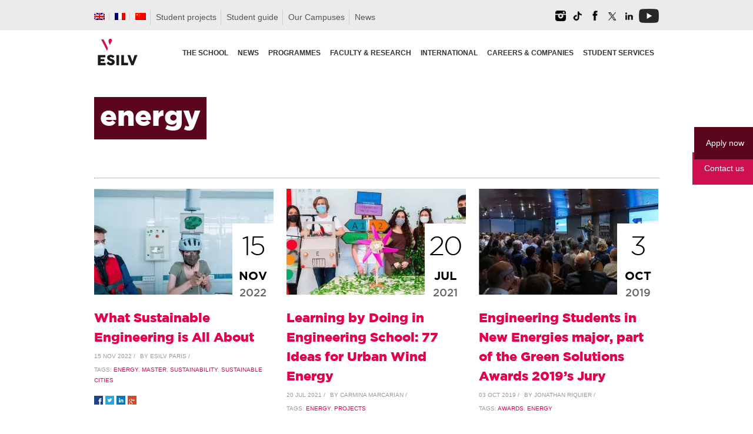

--- FILE ---
content_type: text/html; charset=UTF-8
request_url: https://www.esilv.fr/en/ingenieur/energy/
body_size: 39423
content:
<!DOCTYPE html>
<html lang="en-US" xmlns:og="opengraphprotocol.org/schema/" xmlns:fb="www.facebook.com/2008/fbml">
<head>
<meta charset="UTF-8" />
<meta http-equiv="X-UA-Compatible" content="IE=edge,chrome=1">
<meta name="google-site-verification" content="iwCk39LroCOiqTmlQtYElAvT9AXjDnPwOVyiI2FAAEE" />
<meta name="viewport" content="width=device-width, initial-scale=1">

<title>Archives des energy | ESILV Graduate School of Engineering, Paris</title>
<link rel="profile" href="http://gmpg.org/xfn/11" />
<link rel="pingback" href="https://www.esilv.fr/ecole-ingenieur/xmlrpc.php" />

<link rel="apple-touch-icon" sizes="180x180" href="/ecole-ingenieur/fav/apple-touch-icon.png?v=rMBlpPvq6L">
<link rel="icon" type="image/png" sizes="32x32" href="/ecole-ingenieur/fav/favicon-32x32.png?v=rMBlpPvq6L">
<link rel="icon" type="image/png" sizes="16x16" href="/ecole-ingenieur/fav/favicon-16x16.png?v=rMBlpPvq6L">
<link rel="manifest" href="/ecole-ingenieur/fav/site.webmanifest?v=rMBlpPvq6L">
<link rel="mask-icon" href="/ecole-ingenieur/fav/safari-pinned-tab.svg?v=rMBlpPvq6L" color="#ce1052">
<link rel="shortcut icon" href="/ecole-ingenieur/fav/favicon.ico?v=rMBlpPvq6L">
<meta name="apple-mobile-web-app-title" content="ESILV Paris">
<meta name="application-name" content="ESILV Paris">
<meta name="msapplication-TileColor" content="#ce1052">
<meta name="msapplication-config" content="/ecole-ingenieur/fav/browserconfig.xml?v=rMBlpPvq6L">
<meta name="theme-color" content="#ffffff">
    
<link rel="preload" href="https://fonts.googleapis.com/css?family=Open+Sans&display=swap">
    
   

<!-- Google Tag Manager -->
<script>(function(w,d,s,l,i){w[l]=w[l]||[];w[l].push({'gtm.start':
new Date().getTime(),event:'gtm.js'});var f=d.getElementsByTagName(s)[0],
j=d.createElement(s),dl=l!='dataLayer'?'&l='+l:'';j.async=true;j.src=
'https://www.googletagmanager.com/gtm.js?id='+i+dl;f.parentNode.insertBefore(j,f);
})(window,document,'script','dataLayer','GTM-KTMQKSV');</script>
<!-- End Google Tag Manager -->

<meta name='robots' content='index, follow, max-image-preview:large, max-snippet:-1, max-video-preview:-1' />
	<style>img:is([sizes="auto" i], [sizes^="auto," i]) { contain-intrinsic-size: 3000px 1500px }</style>
	<meta name="dlm-version" content="5.1.6">
            <script data-no-defer="1" data-ezscrex="false" data-cfasync="false" data-pagespeed-no-defer data-cookieconsent="ignore">
                var ctPublicFunctions = {"_ajax_nonce":"37b772f82d","_rest_nonce":"4f5d7ccec0","_ajax_url":"\/ecole-ingenieur\/wp-admin\/admin-ajax.php","_rest_url":"https:\/\/www.esilv.fr\/en\/wp-json\/","data__cookies_type":"native","data__ajax_type":"rest","data__bot_detector_enabled":0,"data__frontend_data_log_enabled":1,"cookiePrefix":"","wprocket_detected":false,"host_url":"www.esilv.fr","text__ee_click_to_select":"Click to select the whole data","text__ee_original_email":"The complete one is","text__ee_got_it":"Got it","text__ee_blocked":"Blocked","text__ee_cannot_connect":"Cannot connect","text__ee_cannot_decode":"Can not decode email. Unknown reason","text__ee_email_decoder":"CleanTalk email decoder","text__ee_wait_for_decoding":"The magic is on the way!","text__ee_decoding_process":"Please wait a few seconds while we decode the contact data."}
            </script>
        
            <script data-no-defer="1" data-ezscrex="false" data-cfasync="false" data-pagespeed-no-defer data-cookieconsent="ignore">
                var ctPublic = {"_ajax_nonce":"37b772f82d","settings__forms__check_internal":"0","settings__forms__check_external":"0","settings__forms__force_protection":0,"settings__forms__search_test":"1","settings__data__bot_detector_enabled":0,"settings__sfw__anti_crawler":"0","blog_home":"https:\/\/www.esilv.fr\/en\/\/","pixel__setting":"0","pixel__enabled":false,"pixel__url":null,"data__email_check_before_post":1,"data__email_check_exist_post":0,"data__cookies_type":"native","data__key_is_ok":true,"data__visible_fields_required":true,"wl_brandname":"Anti-Spam by CleanTalk","wl_brandname_short":"CleanTalk","ct_checkjs_key":"67337c441cc43458d4ab40cfa1d7ee851b24880c058242975d22f1d77c1a580b","emailEncoderPassKey":"05518340440cf4db39782687eadd0691","bot_detector_forms_excluded":"W10=","advancedCacheExists":true,"varnishCacheExists":false,"wc_ajax_add_to_cart":false}
            </script>
        
<!-- Google Tag Manager for WordPress by gtm4wp.com -->
<script data-cfasync="false" data-pagespeed-no-defer>
	var gtm4wp_datalayer_name = "dataLayer";
	var dataLayer = dataLayer || [];
	var CookieLawInfo_Accept_Callback = (function() {
		var gtm4wp_original_cli_callback = CookieLawInfo_Accept_Callback;
	
		return function() {
			if ( !window.CLI.consent ) {
				return false;
			}
		
			window.dataLayer = window.dataLayer || [];
			window.dataLayer.push({
				"event": "cookie_consent_update",
				"consent_data": window.CLI.consent
			});
		
			for(var i in window.CLI.consent) {
				window.dataLayer.push({
					"event": "cookie_consent_" + i
				});
			}
	
			if ( "function" == typeof gtm4wp_original_cli_callback ) {
				gtm4wp_original_cli_callback();
			}
		}
	})();
</script>
<!-- End Google Tag Manager for WordPress by gtm4wp.com -->
	<!-- This site is optimized with the Yoast SEO plugin v26.4 - https://yoast.com/wordpress/plugins/seo/ -->
	<link rel="canonical" href="https://www.esilv.fr/en/ingenieur/energy/" />
	<meta property="og:locale" content="en_US" />
	<meta property="og:type" content="article" />
	<meta property="og:title" content="Archives des energy | ESILV Graduate School of Engineering, Paris" />
	<meta property="og:url" content="https://www.esilv.fr/en/ingenieur/energy/" />
	<meta property="og:site_name" content="ESILV Graduate School of Engineering, Paris" />
	<meta property="og:image" content="https://www.esilv.fr/ecole-ingenieur/wp-content/uploads/2024/11/MG_0011-scaled.jpg" />
	<meta property="og:image:width" content="2560" />
	<meta property="og:image:height" content="1707" />
	<meta property="og:image:type" content="image/jpeg" />
	<meta name="twitter:card" content="summary_large_image" />
	<meta name="twitter:site" content="@esilvparis" />
	<script type="application/ld+json" class="yoast-schema-graph">{"@context":"https://schema.org","@graph":[{"@type":"CollectionPage","@id":"https://www.esilv.fr/en/ingenieur/energy/","url":"https://www.esilv.fr/en/ingenieur/energy/","name":"Archives des energy | ESILV Graduate School of Engineering, Paris","isPartOf":{"@id":"https://www.esilv.fr/en/#website"},"primaryImageOfPage":{"@id":"https://www.esilv.fr/en/ingenieur/energy/#primaryimage"},"image":{"@id":"https://www.esilv.fr/en/ingenieur/energy/#primaryimage"},"thumbnailUrl":"https://www.esilv.fr/ecole-ingenieur/wp-content/uploads/2022/11/what-sustainable-engineering-is-all-about.jpg","breadcrumb":{"@id":"https://www.esilv.fr/en/ingenieur/energy/#breadcrumb"},"inLanguage":"en-US"},{"@type":"ImageObject","inLanguage":"en-US","@id":"https://www.esilv.fr/en/ingenieur/energy/#primaryimage","url":"https://www.esilv.fr/ecole-ingenieur/wp-content/uploads/2022/11/what-sustainable-engineering-is-all-about.jpg","contentUrl":"https://www.esilv.fr/ecole-ingenieur/wp-content/uploads/2022/11/what-sustainable-engineering-is-all-about.jpg","width":1200,"height":701},{"@type":"BreadcrumbList","@id":"https://www.esilv.fr/en/ingenieur/energy/#breadcrumb","itemListElement":[{"@type":"ListItem","position":1,"name":"Accueil","item":"https://www.esilv.fr/en/"},{"@type":"ListItem","position":2,"name":"energy"}]},{"@type":"WebSite","@id":"https://www.esilv.fr/en/#website","url":"https://www.esilv.fr/en/","name":"ESILV École d'ingénieurs Généraliste • Paris | Nantes | Montpellier","description":"Ecole d&#039;ingénieurs généraliste au coeur des technologies numériques","publisher":{"@id":"https://www.esilv.fr/en/#organization"},"alternateName":"ESILV École d'ingénieurs Généraliste","potentialAction":[{"@type":"SearchAction","target":{"@type":"EntryPoint","urlTemplate":"https://www.esilv.fr/en/?s={search_term_string}"},"query-input":{"@type":"PropertyValueSpecification","valueRequired":true,"valueName":"search_term_string"}}],"inLanguage":"en-US"},{"@type":"Organization","@id":"https://www.esilv.fr/en/#organization","name":"ESILV","url":"https://www.esilv.fr/en/","logo":{"@type":"ImageObject","inLanguage":"en-US","@id":"https://www.esilv.fr/en/#/schema/logo/image/","url":"https://www.esilv.fr/ecole-ingenieur/wp-content/uploads/2020/09/logo-esilv-b-150.png","contentUrl":"https://www.esilv.fr/ecole-ingenieur/wp-content/uploads/2020/09/logo-esilv-b-150.png","width":150,"height":150,"caption":"ESILV"},"image":{"@id":"https://www.esilv.fr/en/#/schema/logo/image/"},"sameAs":["https://facebook.com/esilvparis","https://x.com/esilvparis","https://instagram.com/esilv_paris","https://www.linkedin.com/school/15142508/","https://youtube.com/user/esilvparis","https://fr.wikipedia.org/wiki/École_supérieure_d'ingénieurs_Léonard-de-Vinci"]}]}</script>
	<!-- / Yoast SEO plugin. -->


<link rel='dns-prefetch' href='//maps.google.com' />
<link rel='dns-prefetch' href='//esilv.fr' />
<link rel='dns-prefetch' href='//static.addtoany.com' />
<link rel="alternate" type="application/rss+xml" title="ESILV Graduate School of Engineering, Paris &raquo; Feed" href="https://www.esilv.fr/en/feed/" />
<link rel="alternate" type="application/rss+xml" title="ESILV Graduate School of Engineering, Paris &raquo; Comments Feed" href="https://www.esilv.fr/en/comments/feed/" />
<link rel="alternate" type="application/rss+xml" title="ESILV Graduate School of Engineering, Paris &raquo; energy Tag Feed" href="https://www.esilv.fr/en/ingenieur/energy/feed/" />
<link rel='stylesheet' id='wp-quicklatex-format-css' href='https://www.esilv.fr/ecole-ingenieur/wp-content/plugins/wp-quicklatex/css/quicklatex-format.css' type='text/css' media='all' />
<link rel='stylesheet' id='jqueryui-css' href='https://www.esilv.fr/ecole-ingenieur/wp-content/themes/esilv/css/jqueryui/custom.css' type='text/css' media='all' />
<link rel='stylesheet' id='flexslider-css' href='https://www.esilv.fr/ecole-ingenieur/wp-content/themes/esilv/js/flexslider/flexslider.css' type='text/css' media='all' />
<link rel='stylesheet' id='screen-css' href='https://www.esilv.fr/ecole-ingenieur/wp-content/themes/esilv/css/screen.css' type='text/css' media='all' />
<link rel='stylesheet' id='fancybox-css' href='https://www.esilv.fr/ecole-ingenieur/wp-content/themes/esilv/js/fancybox/jquery.fancybox.css' type='text/css' media='all' />
<link rel='stylesheet' id='fancybox_thumb-css' href='https://www.esilv.fr/ecole-ingenieur/wp-content/themes/esilv/js/fancybox/jquery.fancybox-thumbs.css' type='text/css' media='all' />
<link rel='stylesheet' id='mediaelementplayer-css' href='https://www.esilv.fr/ecole-ingenieur/wp-content/themes/esilv/js/mediaelement/mediaelementplayer.css' type='text/css' media='all' />
<link rel='stylesheet' id='grid-css' href='https://www.esilv.fr/ecole-ingenieur/wp-content/themes/esilv/css/grid.css' type='text/css' media='all' />
<link rel='stylesheet' id='sbi_styles-css' href='https://www.esilv.fr/ecole-ingenieur/wp-content/plugins/instagram-feed/css/sbi-styles.min.css' type='text/css' media='all' />
<link rel='stylesheet' id='wp-block-library-css' href='https://www.esilv.fr/ecole-ingenieur/wp-includes/css/dist/block-library/style.min.css' type='text/css' media='all' />
<style id='classic-theme-styles-inline-css' type='text/css'>
/*! This file is auto-generated */
.wp-block-button__link{color:#fff;background-color:#32373c;border-radius:9999px;box-shadow:none;text-decoration:none;padding:calc(.667em + 2px) calc(1.333em + 2px);font-size:1.125em}.wp-block-file__button{background:#32373c;color:#fff;text-decoration:none}
</style>
<link rel='stylesheet' id='wp-components-css' href='https://www.esilv.fr/ecole-ingenieur/wp-includes/css/dist/components/style.min.css' type='text/css' media='all' />
<link rel='stylesheet' id='wp-preferences-css' href='https://www.esilv.fr/ecole-ingenieur/wp-includes/css/dist/preferences/style.min.css' type='text/css' media='all' />
<link rel='stylesheet' id='wp-block-editor-css' href='https://www.esilv.fr/ecole-ingenieur/wp-includes/css/dist/block-editor/style.min.css' type='text/css' media='all' />
<link rel='stylesheet' id='popup-maker-block-library-style-css' href='https://www.esilv.fr/ecole-ingenieur/wp-content/plugins/popup-maker/dist/packages/block-library-style.css' type='text/css' media='all' />
<style id='feedzy-rss-feeds-loop-style-inline-css' type='text/css'>
.wp-block-feedzy-rss-feeds-loop{display:grid;gap:24px;grid-template-columns:repeat(1,1fr)}@media(min-width:782px){.wp-block-feedzy-rss-feeds-loop.feedzy-loop-columns-2,.wp-block-feedzy-rss-feeds-loop.feedzy-loop-columns-3,.wp-block-feedzy-rss-feeds-loop.feedzy-loop-columns-4,.wp-block-feedzy-rss-feeds-loop.feedzy-loop-columns-5{grid-template-columns:repeat(2,1fr)}}@media(min-width:960px){.wp-block-feedzy-rss-feeds-loop.feedzy-loop-columns-2{grid-template-columns:repeat(2,1fr)}.wp-block-feedzy-rss-feeds-loop.feedzy-loop-columns-3{grid-template-columns:repeat(3,1fr)}.wp-block-feedzy-rss-feeds-loop.feedzy-loop-columns-4{grid-template-columns:repeat(4,1fr)}.wp-block-feedzy-rss-feeds-loop.feedzy-loop-columns-5{grid-template-columns:repeat(5,1fr)}}.wp-block-feedzy-rss-feeds-loop .wp-block-image.is-style-rounded img{border-radius:9999px}.wp-block-feedzy-rss-feeds-loop .wp-block-image:has(:is(img:not([src]),img[src=""])){display:none}

</style>
<style id='global-styles-inline-css' type='text/css'>
:root{--wp--preset--aspect-ratio--square: 1;--wp--preset--aspect-ratio--4-3: 4/3;--wp--preset--aspect-ratio--3-4: 3/4;--wp--preset--aspect-ratio--3-2: 3/2;--wp--preset--aspect-ratio--2-3: 2/3;--wp--preset--aspect-ratio--16-9: 16/9;--wp--preset--aspect-ratio--9-16: 9/16;--wp--preset--color--black: #000000;--wp--preset--color--cyan-bluish-gray: #abb8c3;--wp--preset--color--white: #ffffff;--wp--preset--color--pale-pink: #f78da7;--wp--preset--color--vivid-red: #cf2e2e;--wp--preset--color--luminous-vivid-orange: #ff6900;--wp--preset--color--luminous-vivid-amber: #fcb900;--wp--preset--color--light-green-cyan: #7bdcb5;--wp--preset--color--vivid-green-cyan: #00d084;--wp--preset--color--pale-cyan-blue: #8ed1fc;--wp--preset--color--vivid-cyan-blue: #0693e3;--wp--preset--color--vivid-purple: #9b51e0;--wp--preset--gradient--vivid-cyan-blue-to-vivid-purple: linear-gradient(135deg,rgba(6,147,227,1) 0%,rgb(155,81,224) 100%);--wp--preset--gradient--light-green-cyan-to-vivid-green-cyan: linear-gradient(135deg,rgb(122,220,180) 0%,rgb(0,208,130) 100%);--wp--preset--gradient--luminous-vivid-amber-to-luminous-vivid-orange: linear-gradient(135deg,rgba(252,185,0,1) 0%,rgba(255,105,0,1) 100%);--wp--preset--gradient--luminous-vivid-orange-to-vivid-red: linear-gradient(135deg,rgba(255,105,0,1) 0%,rgb(207,46,46) 100%);--wp--preset--gradient--very-light-gray-to-cyan-bluish-gray: linear-gradient(135deg,rgb(238,238,238) 0%,rgb(169,184,195) 100%);--wp--preset--gradient--cool-to-warm-spectrum: linear-gradient(135deg,rgb(74,234,220) 0%,rgb(151,120,209) 20%,rgb(207,42,186) 40%,rgb(238,44,130) 60%,rgb(251,105,98) 80%,rgb(254,248,76) 100%);--wp--preset--gradient--blush-light-purple: linear-gradient(135deg,rgb(255,206,236) 0%,rgb(152,150,240) 100%);--wp--preset--gradient--blush-bordeaux: linear-gradient(135deg,rgb(254,205,165) 0%,rgb(254,45,45) 50%,rgb(107,0,62) 100%);--wp--preset--gradient--luminous-dusk: linear-gradient(135deg,rgb(255,203,112) 0%,rgb(199,81,192) 50%,rgb(65,88,208) 100%);--wp--preset--gradient--pale-ocean: linear-gradient(135deg,rgb(255,245,203) 0%,rgb(182,227,212) 50%,rgb(51,167,181) 100%);--wp--preset--gradient--electric-grass: linear-gradient(135deg,rgb(202,248,128) 0%,rgb(113,206,126) 100%);--wp--preset--gradient--midnight: linear-gradient(135deg,rgb(2,3,129) 0%,rgb(40,116,252) 100%);--wp--preset--font-size--small: 13px;--wp--preset--font-size--medium: 20px;--wp--preset--font-size--large: 36px;--wp--preset--font-size--x-large: 42px;--wp--preset--spacing--20: 0.44rem;--wp--preset--spacing--30: 0.67rem;--wp--preset--spacing--40: 1rem;--wp--preset--spacing--50: 1.5rem;--wp--preset--spacing--60: 2.25rem;--wp--preset--spacing--70: 3.38rem;--wp--preset--spacing--80: 5.06rem;--wp--preset--shadow--natural: 6px 6px 9px rgba(0, 0, 0, 0.2);--wp--preset--shadow--deep: 12px 12px 50px rgba(0, 0, 0, 0.4);--wp--preset--shadow--sharp: 6px 6px 0px rgba(0, 0, 0, 0.2);--wp--preset--shadow--outlined: 6px 6px 0px -3px rgba(255, 255, 255, 1), 6px 6px rgba(0, 0, 0, 1);--wp--preset--shadow--crisp: 6px 6px 0px rgba(0, 0, 0, 1);}:where(.is-layout-flex){gap: 0.5em;}:where(.is-layout-grid){gap: 0.5em;}body .is-layout-flex{display: flex;}.is-layout-flex{flex-wrap: wrap;align-items: center;}.is-layout-flex > :is(*, div){margin: 0;}body .is-layout-grid{display: grid;}.is-layout-grid > :is(*, div){margin: 0;}:where(.wp-block-columns.is-layout-flex){gap: 2em;}:where(.wp-block-columns.is-layout-grid){gap: 2em;}:where(.wp-block-post-template.is-layout-flex){gap: 1.25em;}:where(.wp-block-post-template.is-layout-grid){gap: 1.25em;}.has-black-color{color: var(--wp--preset--color--black) !important;}.has-cyan-bluish-gray-color{color: var(--wp--preset--color--cyan-bluish-gray) !important;}.has-white-color{color: var(--wp--preset--color--white) !important;}.has-pale-pink-color{color: var(--wp--preset--color--pale-pink) !important;}.has-vivid-red-color{color: var(--wp--preset--color--vivid-red) !important;}.has-luminous-vivid-orange-color{color: var(--wp--preset--color--luminous-vivid-orange) !important;}.has-luminous-vivid-amber-color{color: var(--wp--preset--color--luminous-vivid-amber) !important;}.has-light-green-cyan-color{color: var(--wp--preset--color--light-green-cyan) !important;}.has-vivid-green-cyan-color{color: var(--wp--preset--color--vivid-green-cyan) !important;}.has-pale-cyan-blue-color{color: var(--wp--preset--color--pale-cyan-blue) !important;}.has-vivid-cyan-blue-color{color: var(--wp--preset--color--vivid-cyan-blue) !important;}.has-vivid-purple-color{color: var(--wp--preset--color--vivid-purple) !important;}.has-black-background-color{background-color: var(--wp--preset--color--black) !important;}.has-cyan-bluish-gray-background-color{background-color: var(--wp--preset--color--cyan-bluish-gray) !important;}.has-white-background-color{background-color: var(--wp--preset--color--white) !important;}.has-pale-pink-background-color{background-color: var(--wp--preset--color--pale-pink) !important;}.has-vivid-red-background-color{background-color: var(--wp--preset--color--vivid-red) !important;}.has-luminous-vivid-orange-background-color{background-color: var(--wp--preset--color--luminous-vivid-orange) !important;}.has-luminous-vivid-amber-background-color{background-color: var(--wp--preset--color--luminous-vivid-amber) !important;}.has-light-green-cyan-background-color{background-color: var(--wp--preset--color--light-green-cyan) !important;}.has-vivid-green-cyan-background-color{background-color: var(--wp--preset--color--vivid-green-cyan) !important;}.has-pale-cyan-blue-background-color{background-color: var(--wp--preset--color--pale-cyan-blue) !important;}.has-vivid-cyan-blue-background-color{background-color: var(--wp--preset--color--vivid-cyan-blue) !important;}.has-vivid-purple-background-color{background-color: var(--wp--preset--color--vivid-purple) !important;}.has-black-border-color{border-color: var(--wp--preset--color--black) !important;}.has-cyan-bluish-gray-border-color{border-color: var(--wp--preset--color--cyan-bluish-gray) !important;}.has-white-border-color{border-color: var(--wp--preset--color--white) !important;}.has-pale-pink-border-color{border-color: var(--wp--preset--color--pale-pink) !important;}.has-vivid-red-border-color{border-color: var(--wp--preset--color--vivid-red) !important;}.has-luminous-vivid-orange-border-color{border-color: var(--wp--preset--color--luminous-vivid-orange) !important;}.has-luminous-vivid-amber-border-color{border-color: var(--wp--preset--color--luminous-vivid-amber) !important;}.has-light-green-cyan-border-color{border-color: var(--wp--preset--color--light-green-cyan) !important;}.has-vivid-green-cyan-border-color{border-color: var(--wp--preset--color--vivid-green-cyan) !important;}.has-pale-cyan-blue-border-color{border-color: var(--wp--preset--color--pale-cyan-blue) !important;}.has-vivid-cyan-blue-border-color{border-color: var(--wp--preset--color--vivid-cyan-blue) !important;}.has-vivid-purple-border-color{border-color: var(--wp--preset--color--vivid-purple) !important;}.has-vivid-cyan-blue-to-vivid-purple-gradient-background{background: var(--wp--preset--gradient--vivid-cyan-blue-to-vivid-purple) !important;}.has-light-green-cyan-to-vivid-green-cyan-gradient-background{background: var(--wp--preset--gradient--light-green-cyan-to-vivid-green-cyan) !important;}.has-luminous-vivid-amber-to-luminous-vivid-orange-gradient-background{background: var(--wp--preset--gradient--luminous-vivid-amber-to-luminous-vivid-orange) !important;}.has-luminous-vivid-orange-to-vivid-red-gradient-background{background: var(--wp--preset--gradient--luminous-vivid-orange-to-vivid-red) !important;}.has-very-light-gray-to-cyan-bluish-gray-gradient-background{background: var(--wp--preset--gradient--very-light-gray-to-cyan-bluish-gray) !important;}.has-cool-to-warm-spectrum-gradient-background{background: var(--wp--preset--gradient--cool-to-warm-spectrum) !important;}.has-blush-light-purple-gradient-background{background: var(--wp--preset--gradient--blush-light-purple) !important;}.has-blush-bordeaux-gradient-background{background: var(--wp--preset--gradient--blush-bordeaux) !important;}.has-luminous-dusk-gradient-background{background: var(--wp--preset--gradient--luminous-dusk) !important;}.has-pale-ocean-gradient-background{background: var(--wp--preset--gradient--pale-ocean) !important;}.has-electric-grass-gradient-background{background: var(--wp--preset--gradient--electric-grass) !important;}.has-midnight-gradient-background{background: var(--wp--preset--gradient--midnight) !important;}.has-small-font-size{font-size: var(--wp--preset--font-size--small) !important;}.has-medium-font-size{font-size: var(--wp--preset--font-size--medium) !important;}.has-large-font-size{font-size: var(--wp--preset--font-size--large) !important;}.has-x-large-font-size{font-size: var(--wp--preset--font-size--x-large) !important;}
:where(.wp-block-post-template.is-layout-flex){gap: 1.25em;}:where(.wp-block-post-template.is-layout-grid){gap: 1.25em;}
:where(.wp-block-columns.is-layout-flex){gap: 2em;}:where(.wp-block-columns.is-layout-grid){gap: 2em;}
:root :where(.wp-block-pullquote){font-size: 1.5em;line-height: 1.6;}
</style>
<link rel='stylesheet' id='cleantalk-public-css-css' href='https://www.esilv.fr/ecole-ingenieur/wp-content/plugins/cleantalk-spam-protect/css/cleantalk-public.min.css' type='text/css' media='all' />
<link rel='stylesheet' id='cleantalk-email-decoder-css-css' href='https://www.esilv.fr/ecole-ingenieur/wp-content/plugins/cleantalk-spam-protect/css/cleantalk-email-decoder.min.css' type='text/css' media='all' />
<link rel='stylesheet' id='contact-form-7-css' href='https://www.esilv.fr/ecole-ingenieur/wp-content/plugins/contact-form-7/includes/css/styles.css' type='text/css' media='all' />
<link rel='stylesheet' id='nbcpf-intlTelInput-style-css' href='https://www.esilv.fr/ecole-ingenieur/wp-content/plugins/country-phone-field-contact-form-7/assets/css/intlTelInput.min.css' type='text/css' media='all' />
<link rel='stylesheet' id='nbcpf-countryFlag-style-css' href='https://www.esilv.fr/ecole-ingenieur/wp-content/plugins/country-phone-field-contact-form-7/assets/css/countrySelect.min.css' type='text/css' media='all' />
<link rel='stylesheet' id='dps-columns-css' href='https://www.esilv.fr/ecole-ingenieur/wp-content/plugins/dps-columns-extension-master/dps-columns.css' type='text/css' media='all' />
<link rel='stylesheet' id='default-icon-styles-css' href='https://www.esilv.fr/ecole-ingenieur/wp-content/plugins/svg-vector-icon-plugin/public/../admin/css/wordpress-svg-icon-plugin-style.min.css' type='text/css' media='all' />
<link rel='stylesheet' id='wpml-legacy-dropdown-0-css' href='https://www.esilv.fr/ecole-ingenieur/wp-content/plugins/sitepress-multilingual-cms/templates/language-switchers/legacy-dropdown/style.min.css' type='text/css' media='all' />
<style id='wpml-legacy-dropdown-0-inline-css' type='text/css'>
.wpml-ls-statics-shortcode_actions{background-color:#eeeeee;}.wpml-ls-statics-shortcode_actions, .wpml-ls-statics-shortcode_actions .wpml-ls-sub-menu, .wpml-ls-statics-shortcode_actions a {border-color:#cdcdcd;}.wpml-ls-statics-shortcode_actions a, .wpml-ls-statics-shortcode_actions .wpml-ls-sub-menu a, .wpml-ls-statics-shortcode_actions .wpml-ls-sub-menu a:link, .wpml-ls-statics-shortcode_actions li:not(.wpml-ls-current-language) .wpml-ls-link, .wpml-ls-statics-shortcode_actions li:not(.wpml-ls-current-language) .wpml-ls-link:link {color:#444444;background-color:#ffffff;}.wpml-ls-statics-shortcode_actions .wpml-ls-sub-menu a:hover,.wpml-ls-statics-shortcode_actions .wpml-ls-sub-menu a:focus, .wpml-ls-statics-shortcode_actions .wpml-ls-sub-menu a:link:hover, .wpml-ls-statics-shortcode_actions .wpml-ls-sub-menu a:link:focus {color:#000000;background-color:#eeeeee;}.wpml-ls-statics-shortcode_actions .wpml-ls-current-language > a {color:#444444;background-color:#ffffff;}.wpml-ls-statics-shortcode_actions .wpml-ls-current-language:hover>a, .wpml-ls-statics-shortcode_actions .wpml-ls-current-language>a:focus {color:#000000;background-color:#eeeeee;}
</style>
<link rel='stylesheet' id='wpml-legacy-horizontal-list-0-css' href='https://www.esilv.fr/ecole-ingenieur/wp-content/plugins/sitepress-multilingual-cms/templates/language-switchers/legacy-list-horizontal/style.min.css' type='text/css' media='all' />
<style id='wpml-legacy-horizontal-list-0-inline-css' type='text/css'>
.wpml-ls-statics-footer{background-color:#050505;}.wpml-ls-statics-footer, .wpml-ls-statics-footer .wpml-ls-sub-menu, .wpml-ls-statics-footer a {border-color:#020202;}.wpml-ls-statics-footer a, .wpml-ls-statics-footer .wpml-ls-sub-menu a, .wpml-ls-statics-footer .wpml-ls-sub-menu a:link, .wpml-ls-statics-footer li:not(.wpml-ls-current-language) .wpml-ls-link, .wpml-ls-statics-footer li:not(.wpml-ls-current-language) .wpml-ls-link:link {color:#444444;background-color:#ffffff;}.wpml-ls-statics-footer .wpml-ls-sub-menu a:hover,.wpml-ls-statics-footer .wpml-ls-sub-menu a:focus, .wpml-ls-statics-footer .wpml-ls-sub-menu a:link:hover, .wpml-ls-statics-footer .wpml-ls-sub-menu a:link:focus {color:#000000;background-color:#eeeeee;}.wpml-ls-statics-footer .wpml-ls-current-language > a {color:#444444;background-color:#ffffff;}.wpml-ls-statics-footer .wpml-ls-current-language:hover>a, .wpml-ls-statics-footer .wpml-ls-current-language>a:focus {color:#000000;background-color:#eeeeee;}
</style>
<link rel='stylesheet' id='wpml-menu-item-0-css' href='https://www.esilv.fr/ecole-ingenieur/wp-content/plugins/sitepress-multilingual-cms/templates/language-switchers/menu-item/style.min.css' type='text/css' media='all' />
<link rel='stylesheet' id='wpdreams-asl-basic-css' href='https://www.esilv.fr/ecole-ingenieur/wp-content/plugins/ajax-search-lite/css/style.basic.css' type='text/css' media='all' />
<style id='wpdreams-asl-basic-inline-css' type='text/css'>

					div[id*='ajaxsearchlitesettings'].searchsettings .asl_option_inner label {
						font-size: 0px !important;
						color: rgba(0, 0, 0, 0);
					}
					div[id*='ajaxsearchlitesettings'].searchsettings .asl_option_inner label:after {
						font-size: 11px !important;
						position: absolute;
						top: 0;
						left: 0;
						z-index: 1;
					}
					.asl_w_container {
						width: 100%;
						margin: 0px 0px 0px 0px;
						min-width: 200px;
					}
					div[id*='ajaxsearchlite'].asl_m {
						width: 100%;
					}
					div[id*='ajaxsearchliteres'].wpdreams_asl_results div.resdrg span.highlighted {
						font-weight: bold;
						color: rgba(217, 49, 43, 1);
						background-color: rgba(238, 238, 238, 1);
					}
					div[id*='ajaxsearchliteres'].wpdreams_asl_results .results img.asl_image {
						width: 70px;
						height: 70px;
						object-fit: cover;
					}
					div[id*='ajaxsearchlite'].asl_r .results {
						max-height: none;
					}
					div[id*='ajaxsearchlite'].asl_r {
						position: absolute;
					}
				
						div.asl_r.asl_w.vertical .results .item::after {
							display: block;
							position: absolute;
							bottom: 0;
							content: '';
							height: 1px;
							width: 100%;
							background: #D8D8D8;
						}
						div.asl_r.asl_w.vertical .results .item.asl_last_item::after {
							display: none;
						}
					
</style>
<link rel='stylesheet' id='wpdreams-asl-instance-css' href='https://www.esilv.fr/ecole-ingenieur/wp-content/plugins/ajax-search-lite/css/style-underline.css' type='text/css' media='all' />
<link rel='stylesheet' id='taxopress-frontend-css-css' href='https://www.esilv.fr/ecole-ingenieur/wp-content/plugins/simple-tags/assets/frontend/css/frontend.css' type='text/css' media='all' />
<link rel='stylesheet' id='cookie-law-info-css' href='https://www.esilv.fr/ecole-ingenieur/wp-content/plugins/webtoffee-gdpr-cookie-consent/public/css/cookie-law-info-public.css' type='text/css' media='all' />
<link rel='stylesheet' id='cookie-law-info-gdpr-css' href='https://www.esilv.fr/ecole-ingenieur/wp-content/plugins/webtoffee-gdpr-cookie-consent/public/css/cookie-law-info-gdpr.css' type='text/css' media='all' />
<style id='cookie-law-info-gdpr-inline-css' type='text/css'>
.cli-modal-content, .cli-tab-content { background-color: #ffffff; }.cli-privacy-content-text, .cli-modal .cli-modal-dialog, .cli-tab-container p, a.cli-privacy-readmore { color: #000000; }.cli-tab-header { background-color: #f2f2f2; }.cli-tab-header, .cli-tab-header a.cli-nav-link,span.cli-necessary-caption,.cli-switch .cli-slider:after { color: #000000; }.cli-switch .cli-slider:before { background-color: #ffffff; }.cli-switch input:checked + .cli-slider:before { background-color: #ffffff; }.cli-switch .cli-slider { background-color: #e3e1e8; }.cli-switch input:checked + .cli-slider { background-color: #28a745; }.cli-modal-close svg { fill: #000000; }.cli-tab-footer .wt-cli-privacy-accept-all-btn { background-color: #00acad; color: #ffffff}.cli-tab-footer .wt-cli-privacy-accept-btn { background-color: #00acad; color: #ffffff}.cli-tab-header a:before{ border-right: 1px solid #000000; border-bottom: 1px solid #000000; }
</style>
<link rel='stylesheet' id='wp_single_post_navigation-css' href='https://www.esilv.fr/ecole-ingenieur/wp-content/plugins/wp-single-post-navigation/css/single-post-navigation.css' type='text/css' media='screen' />
<link rel='stylesheet' id='tablepress-default-css' href='https://www.esilv.fr/ecole-ingenieur/wp-content/tablepress-combined.min.css' type='text/css' media='all' />
<link rel='stylesheet' id='popup-maker-site-css' href='//www.esilv.fr/ecole-ingenieur/wp-content/uploads/pum/pum-site-styles.css?generated=1756215850' type='text/css' media='all' />
<link rel='stylesheet' id='addtoany-css' href='https://www.esilv.fr/ecole-ingenieur/wp-content/plugins/add-to-any/addtoany.min.css' type='text/css' media='all' />
<link rel='stylesheet' id='ubermenu-css' href='https://www.esilv.fr/ecole-ingenieur/wp-content/plugins/ubermenu/pro/assets/css/ubermenu.min.css' type='text/css' media='all' />
<link rel='stylesheet' id='ubermenu-minimal-css' href='https://www.esilv.fr/ecole-ingenieur/wp-content/plugins/ubermenu/assets/css/skins/minimal.css' type='text/css' media='all' />
<script type="text/javascript" src="https://www.esilv.fr/ecole-ingenieur/wp-includes/js/jquery/jquery.min.js" id="jquery-core-js"></script>
<script type="text/javascript" src="https://www.esilv.fr/ecole-ingenieur/wp-includes/js/jquery/jquery-migrate.min.js" id="jquery-migrate-js"></script>
<script type="text/javascript" src="https://esilv.fr/ecole-ingenieur/wp-content/themes/esilv/js/pauseyt.js" id="pauseyt-js"></script>
<script type="text/javascript" id="addtoany-core-js-before">
/* <![CDATA[ */
window.a2a_config=window.a2a_config||{};a2a_config.callbacks=[];a2a_config.overlays=[];a2a_config.templates={};
a2a_config.icon_color="#313131";
/* ]]> */
</script>
<script type="text/javascript" defer src="https://static.addtoany.com/menu/page.js" id="addtoany-core-js"></script>
<script type="text/javascript" defer src="https://www.esilv.fr/ecole-ingenieur/wp-content/plugins/add-to-any/addtoany.min.js" id="addtoany-jquery-js"></script>
<script type="text/javascript" src="https://www.esilv.fr/ecole-ingenieur/wp-content/plugins/cleantalk-spam-protect/js/apbct-public-bundle_gathering.min.js" id="apbct-public-bundle_gathering.min-js-js"></script>
<script type="text/javascript" id="tt4b_ajax_script-js-extra">
/* <![CDATA[ */
var tt4b_script_vars = {"pixel_code":"CS6H8CRC77U41Q44H300","currency":"","country":"FR","advanced_matching":""};
/* ]]> */
</script>
<script type="text/javascript" src="https://www.esilv.fr/ecole-ingenieur/wp-content/plugins/tiktok-for-business/admin/js/ajaxSnippet.js" id="tt4b_ajax_script-js"></script>
<script type="text/javascript" id="wpgmza_data-js-extra">
/* <![CDATA[ */
var wpgmza_google_api_status = {"message":"Enqueued","code":"ENQUEUED"};
/* ]]> */
</script>
<script type="text/javascript" src="https://www.esilv.fr/ecole-ingenieur/wp-content/plugins/wp-google-maps/wpgmza_data.js" id="wpgmza_data-js"></script>
<script type="text/javascript" src="https://www.esilv.fr/ecole-ingenieur/wp-content/plugins/sitepress-multilingual-cms/templates/language-switchers/legacy-dropdown/script.min.js" id="wpml-legacy-dropdown-0-js"></script>
<script type="text/javascript" src="https://www.esilv.fr/ecole-ingenieur/wp-content/plugins/simple-tags/assets/frontend/js/frontend.js" id="taxopress-frontend-js-js"></script>
<script type="text/javascript" id="cookie-law-info-js-extra">
/* <![CDATA[ */
var Cli_Data = {"nn_cookie_ids":["lang","_gid","__utmzz","_fbp"],"non_necessary_cookies":{"functional":["vuid","bcookie","mautic_device_id","urlgen","ig_did","mid","YSC"],"preferences":["lang","_calendly_session"],"analytics":["_gat","GPS","mtc_id","mtc_sid","mautic_session_id","mautic_referer_id","__utmzzses","_ga","_gid","__utmzz","__utmzzses","_gid","_dc_gtm_UA-7498610-1"],"advertisement":["IDE","NID","_fbp","fr","VISITOR_INFO1_LIVE","_fbp"],"non-necessary":["__utmzz"]},"cookielist":{"necessary":{"id":"472","status":true,"priority":0,"title":"Necessary","strict":true,"default_state":false,"ccpa_optout":false,"loadonstart":true},"functional":{"id":"473","status":true,"priority":0,"title":"Functional","strict":false,"default_state":true,"ccpa_optout":false,"loadonstart":false},"preferences":{"id":"474","status":true,"priority":0,"title":"Performance","strict":false,"default_state":true,"ccpa_optout":false,"loadonstart":false},"analytics":{"id":"475","status":true,"priority":0,"title":"Analytics","strict":false,"default_state":true,"ccpa_optout":false,"loadonstart":false},"advertisement":{"id":"476","status":true,"priority":0,"title":"Advertisement","strict":false,"default_state":true,"ccpa_optout":false,"loadonstart":false},"non-necessary":{"id":"478","status":true,"priority":0,"title":"Non Necessary","strict":false,"default_state":false,"ccpa_optout":false,"loadonstart":false},"others-en":{"id":"485","status":true,"priority":0,"title":"Others","strict":false,"default_state":false,"ccpa_optout":false,"loadonstart":false}},"ajax_url":"https:\/\/www.esilv.fr\/ecole-ingenieur\/wp-admin\/admin-ajax.php","current_lang":"en","security":"c5b8153570","eu_countries":["GB"],"geoIP":"enabled","use_custom_geolocation_api":"","custom_geolocation_api":"https:\/\/geoip.cookieyes.com\/geoip\/checker\/result.php","consentVersion":"3","strictlyEnabled":["necessary","obligatoire"],"cookieDomain":"","privacy_length":"250","ccpaEnabled":"","ccpaRegionBased":"","ccpaBarEnabled":"","ccpaType":"gdpr","triggerDomRefresh":"","secure_cookies":""};
var log_object = {"ajax_url":"https:\/\/www.esilv.fr\/ecole-ingenieur\/wp-admin\/admin-ajax.php"};
/* ]]> */
</script>
<script type="text/javascript" src="https://www.esilv.fr/ecole-ingenieur/wp-content/plugins/webtoffee-gdpr-cookie-consent/public/js/cookie-law-info-public.js" id="cookie-law-info-js"></script>
<script type="text/javascript" src="https://www.esilv.fr/ecole-ingenieur/wp-content/plugins/wp-quicklatex/js/wp-quicklatex-frontend.js" id="wp-quicklatex-frontend-js"></script>
<link rel="https://api.w.org/" href="https://www.esilv.fr/en/wp-json/" /><link rel="alternate" title="JSON" type="application/json" href="https://www.esilv.fr/en/wp-json/wp/v2/tags/232" /><meta name="generator" content="WPML ver:4.8.6 stt:1,4;" />
<style type="text/css">
.feedzy-rss-link-icon:after {
	content: url("https://www.esilv.fr/ecole-ingenieur/wp-content/plugins/feedzy-rss-feeds/img/external-link.png");
	margin-left: 3px;
}
</style>
		<style id="ubermenu-custom-generated-css">
/** UberMenu Responsive Styles (Breakpoint Setting) **/
@media screen and (min-width: 768px){
  .ubermenu{ display:block !important; } .ubermenu-responsive .ubermenu-item.ubermenu-hide-desktop{ display:none !important; } .ubermenu-responsive.ubermenu-retractors-responsive .ubermenu-retractor-mobile{ display:none; }   /* Force current submenu always open but below others */ .ubermenu-force-current-submenu .ubermenu-item-level-0.ubermenu-current-menu-item > .ubermenu-submenu-drop, .ubermenu-force-current-submenu .ubermenu-item-level-0.ubermenu-current-menu-ancestor > .ubermenu-submenu-drop {     display: block!important;     opacity: 1!important;     visibility: visible!important;     margin: 0!important;     top: auto!important;     height: auto;     z-index:19; }   /* Invert Horizontal menu to make subs go up */ .ubermenu-invert.ubermenu-horizontal .ubermenu-item-level-0 > .ubermenu-submenu-drop{      top:auto;      bottom:100%; } .ubermenu-invert.ubermenu-horizontal.ubermenu-sub-indicators .ubermenu-item-level-0.ubermenu-has-submenu-drop > .ubermenu-target > .ubermenu-sub-indicator{ transform:rotate(180deg); } /* Make second level flyouts fly up */ .ubermenu-invert.ubermenu-horizontal .ubermenu-submenu .ubermenu-item.ubermenu-active > .ubermenu-submenu-type-flyout{     top:auto;     bottom:0; } /* Clip the submenus properly when inverted */ .ubermenu-invert.ubermenu-horizontal .ubermenu-item-level-0 > .ubermenu-submenu-drop{     clip: rect(-5000px,5000px,auto,-5000px); }    /* Invert Vertical menu to make subs go left */ .ubermenu-invert.ubermenu-vertical .ubermenu-item-level-0 > .ubermenu-submenu-drop{   right:100%;   left:auto; } .ubermenu-invert.ubermenu-vertical.ubermenu-sub-indicators .ubermenu-item-level-0.ubermenu-item-has-children > .ubermenu-target > .ubermenu-sub-indicator{   right:auto;   left:10px; transform:rotate(90deg); } .ubermenu-vertical.ubermenu-invert .ubermenu-item > .ubermenu-submenu-drop {   clip: rect(-5000px,5000px,5000px,-5000px); } /* Vertical Flyout > Flyout */ .ubermenu-vertical.ubermenu-invert.ubermenu-sub-indicators .ubermenu-has-submenu-drop > .ubermenu-target{   padding-left:25px; } .ubermenu-vertical.ubermenu-invert .ubermenu-item > .ubermenu-target > .ubermenu-sub-indicator {   right:auto;   left:10px;   transform:rotate(90deg); } .ubermenu-vertical.ubermenu-invert .ubermenu-item > .ubermenu-submenu-drop.ubermenu-submenu-type-flyout, .ubermenu-vertical.ubermenu-invert .ubermenu-submenu-type-flyout > .ubermenu-item > .ubermenu-submenu-drop {   right: 100%;   left: auto; }  .ubermenu-responsive-toggle{ display:none; }
}
@media screen and (max-width: 767px){
   .ubermenu-responsive-toggle, .ubermenu-sticky-toggle-wrapper { display: block; }  .ubermenu-responsive{ width:100%; max-height:500px; visibility:visible; overflow:visible;  -webkit-transition:max-height 1s ease-in; transition:max-height .3s ease-in; } .ubermenu-responsive.ubermenu-items-align-center{     text-align:left; } .ubermenu-responsive.ubermenu{ margin:0; } .ubermenu-responsive.ubermenu .ubermenu-nav{ display:block; }  .ubermenu-responsive.ubermenu-responsive-nocollapse, .ubermenu-repsonsive.ubermenu-no-transitions{ display:block; max-height:none; }  .ubermenu-responsive.ubermenu-responsive-collapse{ max-height:none; visibility:visible; overflow:visible; } .ubermenu-responsive.ubermenu-responsive-collapse{ max-height:0; overflow:hidden !important; visibility:hidden; } .ubermenu-responsive.ubermenu-in-transition, .ubermenu-responsive.ubermenu-in-transition .ubermenu-nav{ overflow:hidden !important; visibility:visible; } .ubermenu-responsive.ubermenu-responsive-collapse:not(.ubermenu-in-transition){ border-top-width:0; border-bottom-width:0; } .ubermenu-responsive.ubermenu-responsive-collapse .ubermenu-item .ubermenu-submenu{ display:none; }  .ubermenu-responsive .ubermenu-item-level-0{ width:50%; } .ubermenu-responsive.ubermenu-responsive-single-column .ubermenu-item-level-0{ float:none; clear:both; width:100%; } .ubermenu-responsive .ubermenu-item.ubermenu-item-level-0 > .ubermenu-target{ border:none; box-shadow:none; } .ubermenu-responsive .ubermenu-item.ubermenu-has-submenu-flyout{ position:static; } .ubermenu-responsive.ubermenu-sub-indicators .ubermenu-submenu-type-flyout .ubermenu-has-submenu-drop > .ubermenu-target > .ubermenu-sub-indicator{ transform:rotate(0); right:10px; left:auto; } .ubermenu-responsive .ubermenu-nav .ubermenu-item .ubermenu-submenu.ubermenu-submenu-drop{ width:100%; min-width:100%; max-width:100%; top:auto; left:0 !important; } .ubermenu-responsive.ubermenu-has-border .ubermenu-nav .ubermenu-item .ubermenu-submenu.ubermenu-submenu-drop{ left: -1px !important; /* For borders */ } .ubermenu-responsive .ubermenu-submenu.ubermenu-submenu-type-mega > .ubermenu-item.ubermenu-column{ min-height:0; border-left:none;  float:left; /* override left/center/right content alignment */ display:block; } .ubermenu-responsive .ubermenu-item.ubermenu-active > .ubermenu-submenu.ubermenu-submenu-type-mega{     max-height:none;     height:auto;/*prevent overflow scrolling since android is still finicky*/     overflow:visible; } .ubermenu-responsive.ubermenu-transition-slide .ubermenu-item.ubermenu-in-transition > .ubermenu-submenu-drop{ max-height:1000px; /* because of slide transition */ } .ubermenu .ubermenu-submenu-type-flyout .ubermenu-submenu-type-mega{ min-height:0; } .ubermenu.ubermenu-responsive .ubermenu-column, .ubermenu.ubermenu-responsive .ubermenu-column-auto{ min-width:50%; } .ubermenu.ubermenu-responsive .ubermenu-autoclear > .ubermenu-column{ clear:none; } .ubermenu.ubermenu-responsive .ubermenu-column:nth-of-type(2n+1){ clear:both; } .ubermenu.ubermenu-responsive .ubermenu-submenu-retractor-top:not(.ubermenu-submenu-retractor-top-2) .ubermenu-column:nth-of-type(2n+1){ clear:none; } .ubermenu.ubermenu-responsive .ubermenu-submenu-retractor-top:not(.ubermenu-submenu-retractor-top-2) .ubermenu-column:nth-of-type(2n+2){ clear:both; }  .ubermenu-responsive-single-column-subs .ubermenu-submenu .ubermenu-item { float: none; clear: both; width: 100%; min-width: 100%; }   .ubermenu.ubermenu-responsive .ubermenu-tabs, .ubermenu.ubermenu-responsive .ubermenu-tabs-group, .ubermenu.ubermenu-responsive .ubermenu-tab, .ubermenu.ubermenu-responsive .ubermenu-tab-content-panel{ /** TABS SHOULD BE 100%  ACCORDION */ width:100%; min-width:100%; max-width:100%; left:0; } .ubermenu.ubermenu-responsive .ubermenu-tabs, .ubermenu.ubermenu-responsive .ubermenu-tab-content-panel{ min-height:0 !important;/* Override Inline Style from JS */ } .ubermenu.ubermenu-responsive .ubermenu-tabs{ z-index:15; } .ubermenu.ubermenu-responsive .ubermenu-tab-content-panel{ z-index:20; } /* Tab Layering */ .ubermenu-responsive .ubermenu-tab{ position:relative; } .ubermenu-responsive .ubermenu-tab.ubermenu-active{ position:relative; z-index:20; } .ubermenu-responsive .ubermenu-tab > .ubermenu-target{ border-width:0 0 1px 0; } .ubermenu-responsive.ubermenu-sub-indicators .ubermenu-tabs > .ubermenu-tabs-group > .ubermenu-tab.ubermenu-has-submenu-drop > .ubermenu-target > .ubermenu-sub-indicator{ transform:rotate(0); right:10px; left:auto; }  .ubermenu-responsive .ubermenu-tabs > .ubermenu-tabs-group > .ubermenu-tab > .ubermenu-tab-content-panel{ top:auto; border-width:1px; } .ubermenu-responsive .ubermenu-tab-layout-bottom > .ubermenu-tabs-group{ /*position:relative;*/ }   .ubermenu-reponsive .ubermenu-item-level-0 > .ubermenu-submenu-type-stack{ /* Top Level Stack Columns */ position:relative; }  .ubermenu-responsive .ubermenu-submenu-type-stack .ubermenu-column, .ubermenu-responsive .ubermenu-submenu-type-stack .ubermenu-column-auto{ /* Stack Columns */ width:100%; max-width:100%; }   .ubermenu-responsive .ubermenu-item-mini{ /* Mini items */ min-width:0; width:auto; float:left; clear:none !important; } .ubermenu-responsive .ubermenu-item.ubermenu-item-mini > a.ubermenu-target{ padding-left:20px; padding-right:20px; }   .ubermenu-responsive .ubermenu-item.ubermenu-hide-mobile{ /* Hiding items */ display:none !important; }  .ubermenu-responsive.ubermenu-hide-bkgs .ubermenu-submenu.ubermenu-submenu-bkg-img{ /** Hide Background Images in Submenu */ background-image:none; } .ubermenu.ubermenu-responsive .ubermenu-item-level-0.ubermenu-item-mini{ min-width:0; width:auto; } .ubermenu-vertical .ubermenu-item.ubermenu-item-level-0{ width:100%; } .ubermenu-vertical.ubermenu-sub-indicators .ubermenu-item-level-0.ubermenu-item-has-children > .ubermenu-target > .ubermenu-sub-indicator{ right:10px; left:auto; transform:rotate(0); } .ubermenu-vertical .ubermenu-item.ubermenu-item-level-0.ubermenu-relative.ubermenu-active > .ubermenu-submenu-drop.ubermenu-submenu-align-vertical_parent_item{     top:auto; }   .ubermenu.ubermenu-responsive .ubermenu-tabs{     position:static; } /* Tabs on Mobile with mouse (but not click) - leave space to hover off */ .ubermenu:not(.ubermenu-is-mobile):not(.ubermenu-submenu-indicator-closes) .ubermenu-submenu .ubermenu-tab[data-ubermenu-trigger="mouseover"] .ubermenu-tab-content-panel, .ubermenu:not(.ubermenu-is-mobile):not(.ubermenu-submenu-indicator-closes) .ubermenu-submenu .ubermenu-tab[data-ubermenu-trigger="hover_intent"] .ubermenu-tab-content-panel{     margin-left:6%; width:94%; min-width:94%; }  /* Sub indicator close visibility */ .ubermenu.ubermenu-submenu-indicator-closes .ubermenu-active > .ubermenu-target > .ubermenu-sub-indicator-close{ display:block; } .ubermenu.ubermenu-submenu-indicator-closes .ubermenu-active > .ubermenu-target > .ubermenu-sub-indicator{ display:none; }  .ubermenu .ubermenu-tabs .ubermenu-tab-content-panel{     box-shadow: 0 5px 10px rgba(0,0,0,.075); }  .ubermenu-responsive-toggle{ display:block; }
}
@media screen and (max-width: 480px){
  .ubermenu.ubermenu-responsive .ubermenu-item-level-0{ width:100%; } .ubermenu.ubermenu-responsive .ubermenu-column, .ubermenu.ubermenu-responsive .ubermenu-column-auto{ min-width:100%; } .ubermenu .ubermenu-autocolumn:not(:first-child), .ubermenu .ubermenu-autocolumn:not(:first-child) .ubermenu-submenu-type-stack{     padding-top:0; } .ubermenu .ubermenu-autocolumn:not(:last-child), .ubermenu .ubermenu-autocolumn:not(:last-child) .ubermenu-submenu-type-stack{     padding-bottom:0; } .ubermenu .ubermenu-autocolumn > .ubermenu-submenu-type-stack > .ubermenu-item-normal:first-child{     margin-top:0; } 
}


/** UberMenu Custom Menu Styles (Customizer) **/
/* main */
 .ubermenu-main .ubermenu-item-level-0 > .ubermenu-target { font-size:14px; text-transform:uppercase; border:none; -webkit-box-shadow:inset 1px 0 0 0 rgba(255,255,255,0); -moz-box-shadow:inset 1px 0 0 0 rgba(255,255,255,0); -o-box-shadow:inset 1px 0 0 0 rgba(255,255,255,0); box-shadow:inset 1px 0 0 0 rgba(255,255,255,0); padding-left:8px; padding-right:8px; }
 .ubermenu-main .ubermenu-nav .ubermenu-item.ubermenu-item-level-0 > .ubermenu-target { font-weight:bold; }
 .ubermenu.ubermenu-main .ubermenu-item-level-0:hover > .ubermenu-target, .ubermenu-main .ubermenu-item-level-0.ubermenu-active > .ubermenu-target { color:#ffffff; background:#000000; }
 .ubermenu-main .ubermenu-item-level-0.ubermenu-current-menu-item > .ubermenu-target, .ubermenu-main .ubermenu-item-level-0.ubermenu-current-menu-parent > .ubermenu-target, .ubermenu-main .ubermenu-item-level-0.ubermenu-current-menu-ancestor > .ubermenu-target { color:#e3014c; }
 .ubermenu-main .ubermenu-item-level-0 > .ubermenu-target, .ubermenu-main .ubermenu-item-level-0 > .ubermenu-custom-content.ubermenu-custom-content-padded { padding-top:32px; padding-bottom:32px; }
 .ubermenu-main.ubermenu-sub-indicators .ubermenu-item-level-0.ubermenu-has-submenu-drop > .ubermenu-target:not(.ubermenu-noindicator) { padding-right:23px; }
 .ubermenu-main.ubermenu-sub-indicators .ubermenu-item-level-0.ubermenu-has-submenu-drop > .ubermenu-target.ubermenu-noindicator { padding-right:8px; }
 .ubermenu-main .ubermenu-submenu .ubermenu-item-header > .ubermenu-target:hover { background-color:#efefef; }
 .ubermenu.ubermenu-main .ubermenu-item-normal > .ubermenu-target:hover, .ubermenu.ubermenu-main .ubermenu-item-normal.ubermenu-active > .ubermenu-target { color:#e3014c; }
 .ubermenu-main .ubermenu-item-normal > .ubermenu-target:hover > .ubermenu-target-text { text-decoration:underline; }
 .ubermenu-main .ubermenu-target > .ubermenu-target-description { font-size:10px; }
 .ubermenu-main .ubermenu-target > .ubermenu-target-description, .ubermenu-main .ubermenu-submenu .ubermenu-target > .ubermenu-target-description { color:#bcbcbc; }
 .ubermenu-responsive-toggle.ubermenu-responsive-toggle-main { background:#ffffff; }


/** UberMenu Custom Menu Item Styles (Menu Item Settings) **/
/* 22911 */  .ubermenu .ubermenu-item.ubermenu-item-22911 > .ubermenu-target { background:#ce1052; color:#ffffff; }

/* Status: Loaded from Transient */

</style>    
    <script type="text/javascript">
        var ajaxurl = 'https://www.esilv.fr/ecole-ingenieur/wp-admin/admin-ajax.php';
    </script>
<style>.wpupg-grid { transition: height 0.8s; }</style>
<!-- Google Tag Manager for WordPress by gtm4wp.com -->
<!-- GTM Container placement set to manual -->
<script data-cfasync="false" data-pagespeed-no-defer type="text/javascript">
	var dataLayer_content = {"pagePostType":"post","pagePostType2":"tag-post"};
	dataLayer.push( dataLayer_content );
</script>
<script data-cfasync="false" data-pagespeed-no-defer type="text/javascript">
(function(w,d,s,l,i){w[l]=w[l]||[];w[l].push({'gtm.start':
new Date().getTime(),event:'gtm.js'});var f=d.getElementsByTagName(s)[0],
j=d.createElement(s),dl=l!='dataLayer'?'&l='+l:'';j.async=true;j.src=
'//www.googletagmanager.com/gtm.js?id='+i+dl;f.parentNode.insertBefore(j,f);
})(window,document,'script','dataLayer','GTM-KTMQKSV');
</script>
<!-- End Google Tag Manager for WordPress by gtm4wp.com -->
<!-- Meta Pixel Code -->
<script type="text/plain" data-cli-class="cli-blocker-script" data-cli-label="Facebook for Wordpress"  data-cli-script-type="analytics" data-cli-block="true" data-cli-block-if-ccpa-optout="false" data-cli-element-position="head">
!function(f,b,e,v,n,t,s){if(f.fbq)return;n=f.fbq=function(){n.callMethod?
n.callMethod.apply(n,arguments):n.queue.push(arguments)};if(!f._fbq)f._fbq=n;
n.push=n;n.loaded=!0;n.version='2.0';n.queue=[];t=b.createElement(e);t.async=!0;
t.src=v;s=b.getElementsByTagName(e)[0];s.parentNode.insertBefore(t,s)}(window,
document,'script','https://connect.facebook.net/en_US/fbevents.js?v=next');
</script>
<!-- End Meta Pixel Code -->

      <script type="text/plain" data-cli-class="cli-blocker-script" data-cli-label="Facebook for Wordpress"  data-cli-script-type="analytics" data-cli-block="true" data-cli-block-if-ccpa-optout="false" data-cli-element-position="head">
        var url = window.location.origin + '?ob=open-bridge';
        fbq('set', 'openbridge', '128174497851333', url);
      </script>
    <script type="text/plain" data-cli-class="cli-blocker-script" data-cli-label="Facebook for Wordpress"  data-cli-script-type="analytics" data-cli-block="true" data-cli-block-if-ccpa-optout="false" data-cli-element-position="head">fbq('init', '128174497851333', {}, {
    "agent": "wordpress-6.8.3-3.0.16"
})</script><script type="text/plain" data-cli-class="cli-blocker-script" data-cli-label="Facebook for Wordpress"  data-cli-script-type="analytics" data-cli-block="true" data-cli-block-if-ccpa-optout="false" data-cli-element-position="head">
    fbq('track', 'PageView', []);
  </script>
<!-- Meta Pixel Code -->
<noscript>
<img height="1" width="1" style="display:none" alt="fbpx"
src="https://www.facebook.com/tr?id=128174497851333&ev=PageView&noscript=1" />
</noscript>
<!-- End Meta Pixel Code -->
<style type="text/css">a.st_tag, a.internal_tag, .st_tag, .internal_tag { text-decoration: underline !important; }</style><meta name="generator" content="Powered by Slider Revolution 6.7.38 - responsive, Mobile-Friendly Slider Plugin for WordPress with comfortable drag and drop interface." />
<script>function setREVStartSize(e){
			//window.requestAnimationFrame(function() {
				window.RSIW = window.RSIW===undefined ? window.innerWidth : window.RSIW;
				window.RSIH = window.RSIH===undefined ? window.innerHeight : window.RSIH;
				try {
					var pw = document.getElementById(e.c).parentNode.offsetWidth,
						newh;
					pw = pw===0 || isNaN(pw) || (e.l=="fullwidth" || e.layout=="fullwidth") ? window.RSIW : pw;
					e.tabw = e.tabw===undefined ? 0 : parseInt(e.tabw);
					e.thumbw = e.thumbw===undefined ? 0 : parseInt(e.thumbw);
					e.tabh = e.tabh===undefined ? 0 : parseInt(e.tabh);
					e.thumbh = e.thumbh===undefined ? 0 : parseInt(e.thumbh);
					e.tabhide = e.tabhide===undefined ? 0 : parseInt(e.tabhide);
					e.thumbhide = e.thumbhide===undefined ? 0 : parseInt(e.thumbhide);
					e.mh = e.mh===undefined || e.mh=="" || e.mh==="auto" ? 0 : parseInt(e.mh,0);
					if(e.layout==="fullscreen" || e.l==="fullscreen")
						newh = Math.max(e.mh,window.RSIH);
					else{
						e.gw = Array.isArray(e.gw) ? e.gw : [e.gw];
						for (var i in e.rl) if (e.gw[i]===undefined || e.gw[i]===0) e.gw[i] = e.gw[i-1];
						e.gh = e.el===undefined || e.el==="" || (Array.isArray(e.el) && e.el.length==0)? e.gh : e.el;
						e.gh = Array.isArray(e.gh) ? e.gh : [e.gh];
						for (var i in e.rl) if (e.gh[i]===undefined || e.gh[i]===0) e.gh[i] = e.gh[i-1];
											
						var nl = new Array(e.rl.length),
							ix = 0,
							sl;
						e.tabw = e.tabhide>=pw ? 0 : e.tabw;
						e.thumbw = e.thumbhide>=pw ? 0 : e.thumbw;
						e.tabh = e.tabhide>=pw ? 0 : e.tabh;
						e.thumbh = e.thumbhide>=pw ? 0 : e.thumbh;
						for (var i in e.rl) nl[i] = e.rl[i]<window.RSIW ? 0 : e.rl[i];
						sl = nl[0];
						for (var i in nl) if (sl>nl[i] && nl[i]>0) { sl = nl[i]; ix=i;}
						var m = pw>(e.gw[ix]+e.tabw+e.thumbw) ? 1 : (pw-(e.tabw+e.thumbw)) / (e.gw[ix]);
						newh =  (e.gh[ix] * m) + (e.tabh + e.thumbh);
					}
					var el = document.getElementById(e.c);
					if (el!==null && el) el.style.height = newh+"px";
					el = document.getElementById(e.c+"_wrapper");
					if (el!==null && el) {
						el.style.height = newh+"px";
						el.style.display = "block";
					}
				} catch(e){
					console.log("Failure at Presize of Slider:" + e)
				}
			//});
		  };</script>
		<style type="text/css" id="wp-custom-css">
			

/** Start Envato Elements CSS: Tech (general business) (171-3-7eeb504fef9cb2162a4da0a664ed05a3) **/

/* Envato Template Kits Custom Styles
 * Apply to the Advanced tab of the element it affects
 * Illustrations by Humaaans
 */
.envato-kit-175-slide .slick-slide-bg.elementor-ken-out, .envato-kit-175-slide .slick-slide-bg.elementor-ken-in{
transform: scale(1.2);
}
.envato-kit-175-slide .slick-slider .slick-track{
	overflow: visible !important;
}
 /* List Style with icon BG */
.envato-kit-175-list-style-light .elementor-icon-list-icon {
		width: 50px !important;
}

.envato-kit-175-list-style-light .elementor-icon-list-icon i {
		padding: 0.75em;
		border-radius: 50%;
		background-color: #F5F7FF;
}

.envato-kit-175-list-style-extra .elementor-icon-list-icon {
		width: 50px !important;
}

.envato-kit-175-list-style-extra .elementor-icon-list-icon i {
		padding: 0.75em;
		border-radius: 50%;
		background-color: #FFB200;
}

.envato-kit-175-list-style-dark .elementor-icon-list-icon {
		width: 50px !important;
}

.envato-kit-175-list-style-dark .elementor-icon-list-icon i {
		padding: 0.75em;
		border-radius: 50%;
		background-color: #3235D8;
}
/* Accordion shadow*/
.envato-kit-175-accordion-style .elementor-accordion .elementor-accordion-item {
		margin: 10px 0;
		border-radius: 20px;
		box-shadow: 0px 0px 20px 0px rgba(0,0,0,0.1);
}

.envato-kit-175-accordion-style .elementor-accordion .elementor-accordion-item:first-child {
		margin-top: 0;
}

.envato-kit-175-accordion-style .elementor-accordion .elementor-accordion-item .elementor-active {
		margin-bottom: 30px;
}

.envato-kit-175-accordion-style .elementor-accordion .elementor-accordion-item .elementor-tab-title {
		margin-bottom: 0;
}

.envato-kit-175-accordion-style .elementor-accordion .elementor-accordion-item .elementor-tab-title.elementor-active {
		padding-bottom: 0;
}

.envato-kit-175-accordion-style2 .elementor-accordion .elementor-accordion-item {
		margin: 30px 0;
		border: 10px solid #F5F7FF !important;
		border-radius: 20px;
}

.envato-kit-175-accordion-style2 .elementor-accordion .elementor-accordion-item:first-child {
		margin-top: 0;
}

.envato-kit-175-accordion-style2 .elementor-accordion .elementor-accordion-item .elementor-active {
		margin-bottom: 30px;
}

.envato-kit-175-accordion-style2 .elementor-accordion .elementor-accordion-item .elementor-tab-title {
		margin-bottom: 0;
}

.envato-kit-175-accordion-style2 .elementor-accordion .elementor-accordion-item .elementor-tab-title.elementor-active {
		padding-bottom: 0;
}


.envato-kit-175-img-box-style .elementor-image-box-title {
		margin-top: 0;
}

.envato-kit-175-icon-box-style .elementor-icon-box-title {
		margin: 0;
}
/* Left-Aligned Pricing Tables */
.envato-kit-175-price-style .elementor-price-table {
		text-align: left;
}

.envato-kit-175-price-style .elementor-price-table .elementor-price-table__price {
		justify-content: start;
}


.envato-kit-175-price-style .elementor-price-table__features-list {
		text-align: left !important;
}

.envato-kit-175-price-style .elementor-price-table .elementor-price-table__features-list li .elementor-price-table__feature-inner  {
		margin-left: 0;
		margin-right: 0;
}

.envato-kit-175-price-style .elementor-price-table__feature-inner i {
		font-size: 1em;
		font-weight: 100;
		padding: 0.45em;
		border-radius: 50%;
		background-color: #f4f4f4;
	color: #ff4935 !important;
}

.envato-kit-175-price-style-extra .elementor-price-table {
		text-align: left;
}

.envato-kit-175-price-style-extra .elementor-price-table .elementor-price-table__price {
		justify-content: start;
}

.envato-kit-175-price-style-extra .elementor-price-table__features-list {
		text-align: left !important;
}

.envato-kit-175-price-style-extra .elementor-price-table .elementor-price-table__features-list li .elementor-price-table__feature-inner  {
		margin-left: 0;
		margin-right: 0;
}

.envato-kit-175-price-style-extra .elementor-price-table__feature-inner i {
		font-size: 1em;
		font-weight: 100;
		padding: 0.45em;
		border-radius: 50%;
		background-color: #f4f4f4;
}

.envato-kit-175-row-hover-style .elementor-column-wrap .elementor-heading-title {
		opacity: 0;
		transition: all .3s ease-in-out; 
}

.envato-kit-175-row-hover-style .elementor-column-wrap:hover .elementor-heading-title {
		opacity: 1; 
}


/** End Envato Elements CSS: Tech (general business) (171-3-7eeb504fef9cb2162a4da0a664ed05a3) **/

		</style>
		<meta name="google-site-verification" content="UbXSfA5GxF8s85mFec39ReUEANblC4Ktec_1yJ5xabo" />
	
	
<!-- TikTok Pixel Code Start -->
<script>
!function (w, d, t) {
  w.TiktokAnalyticsObject=t;var ttq=w[t]=w[t]||[];ttq.methods=["page","track","identify","instances","debug","on","off","once","ready","alias","group","enableCookie","disableCookie","holdConsent","revokeConsent","grantConsent"],ttq.setAndDefer=function(t,e){t[e]=function(){t.push([e].concat(Array.prototype.slice.call(arguments,0)))}};for(var i=0;i<ttq.methods.length;i++)ttq.setAndDefer(ttq,ttq.methods[i]);ttq.instance=function(t){for(
var e=ttq._i[t]||[],n=0;n<ttq.methods.length;n++)ttq.setAndDefer(e,ttq.methods[n]);return e},ttq.load=function(e,n){var r="https://analytics.tiktok.com/i18n/pixel/events.js",o=n&&n.partner;ttq._i=ttq._i||{},ttq._i[e]=[],ttq._i[e]._u=r,ttq._t=ttq._t||{},ttq._t[e]=+new Date,ttq._o=ttq._o||{},ttq._o[e]=n||{};n=document.createElement("script")
;n.type="text/javascript",n.async=!0,n.src=r+"?sdkid="+e+"&lib="+t;e=document.getElementsByTagName("script")[0];e.parentNode.insertBefore(n,e)};


  ttq.load('CS6H8CRC77U41Q44H300');
  ttq.page();
}(window, document, 'ttq');
</script>
<!-- TikTok Pixel Code End -->	
	
	
</head>


<body class="archive tag tag-energy tag-232 wp-theme-esilv">

<!-- Google Tag Manager (noscript) -->
<noscript><iframe src="https://www.googletagmanager.com/ns.html?id=GTM-KTMQKSV"
height="0" width="0" style="display:none;visibility:hidden"></iframe></noscript>
<!-- End Google Tag Manager (noscript) -->

	<!-- Begin template wrapper -->
	<div id="wrapper">
			
		<div class="header_bg">	
		
						<!-- Begin top bar -->
			<div id="top_bar">
			    
			    <div class="top_bar_wrapper">
			    	
			    	<div class="top_social">
			    		<ul class="social_wrapper">
			    	    	<li><a title="Youtube" href="https://youtube.com/user/esilvparis"><img src="https://www.esilv.fr/ecole-ingenieur/wp-content/themes/esilv/images/youtube_dark.png" alt=""/></a></li>
			    	    	<li><a title="Linkedin" href="https://www.linkedin.com/school/15142508/"><img src="https://www.esilv.fr/ecole-ingenieur/wp-content/themes/esilv/images/social_dark/linkedin.png" alt=""/></a></li>
			    	    	<li><a title="Twitter" href="https://twitter.com/esilvparis"><img src="https://www.esilv.fr/ecole-ingenieur/wp-content/themes/esilv/images/social_dark/twitter.png" alt=""/></a></li>
			    	    	<li><a title="Facebook" href="https://facebook.com/esilvparis"><img src="https://www.esilv.fr/ecole-ingenieur/wp-content/themes/esilv/images/social_dark/facebook.png" alt=""/></a></li>
                            
                            <li><a title="Tiktok" href="https://www.tiktok.com/@esilv.ingenieurs"><img src="https://www.esilv.fr/ecole-ingenieur/wp-content/themes/esilv/images/social_dark/tiktok.png" alt=""/></a></li>

				        	<li><a title="Instagram" href="https://instagram.com/esilv_paris" target="_blank"><img src="https://www.esilv.fr/ecole-ingenieur/wp-content/themes/esilv/images/social_dark/instagram.png" alt=""/></a></li>
			    	    </ul>
			    	</div>
			    </div>

			    <div class="menu-main-menu-container"><ul id="top_menu" class="nav"><li id="menu-item-wpml-ls-53-en" class="menu-item-language menu-item-language-current menu-item wpml-ls-slot-53 wpml-ls-item wpml-ls-item-en wpml-ls-current-language wpml-ls-menu-item wpml-ls-first-item menu-item-type-wpml_ls_menu_item menu-item-object-wpml_ls_menu_item menu-item-wpml-ls-53-en"><a href="https://www.esilv.fr/en/ingenieur/energy/" role="menuitem"><img
            class="wpml-ls-flag"
            src="https://www.esilv.fr/ecole-ingenieur/wp-content/plugins/sitepress-multilingual-cms/res/flags/en.png"
            alt="English"
            width=18
            height=12
    /></a></li>
<li id="menu-item-wpml-ls-53-fr" class="menu-item-language menu-item wpml-ls-slot-53 wpml-ls-item wpml-ls-item-fr wpml-ls-menu-item wpml-ls-last-item menu-item-type-wpml_ls_menu_item menu-item-object-wpml_ls_menu_item menu-item-wpml-ls-53-fr"><a href="https://www.esilv.fr/" title="Switch to French" aria-label="Switch to French" role="menuitem"><img
            class="wpml-ls-flag"
            src="https://www.esilv.fr/ecole-ingenieur/wp-content/plugins/sitepress-multilingual-cms/res/flags/fr.png"
            alt="French"
            width=18
            height=12
    /></a></li>
<li id="menu-item-29427" class="menu-item menu-item-type-custom menu-item-object-custom menu-item-29427"><a href="https://www.devinci.asia"><img src="https://www.esilv.fr/ecole-ingenieur/wp-content/plugins/sitepress-multilingual-cms/res/flags/zh.png" alt="cn" /></a></li>
<li id="menu-item-8061" class="menu-item menu-item-type-post_type menu-item-object-page menu-item-8061"><a href="https://www.esilv.fr/en/student-projects/">Student projects</a></li>
<li id="menu-item-10207" class="menu-item menu-item-type-post_type menu-item-object-page menu-item-10207"><a href="https://www.esilv.fr/en/student-life/international-student-guide/">Student guide</a></li>
<li id="menu-item-10208" class="menu-item menu-item-type-post_type menu-item-object-page menu-item-10208"><a href="https://www.esilv.fr/en/student-life/campus/">Our Campuses</a></li>
<li id="menu-item-26433" class="menu-item menu-item-type-post_type menu-item-object-page menu-item-26433"><a href="https://www.esilv.fr/en/news/">News</a></li>
</ul></div>			    
			</div>
			<!-- End top bar -->
					
			<!-- Begin header -->
			<div id="header_wrapper">
				
				<!-- Begin main nav -->
				<div id="menu_wrapper">
				
				    <div class="logo">
				    	<!-- Begin logo -->
									    	<a id="custom_logo" href="/en/"><img src="/ecole-ingenieur/wp-content/uploads/2020/09/logo-esilv-ecole-ingenieur.png" alt="Graduate School of Engineering Paris" width="80" /></a>
									    	
				    	<!-- End logo -->
				    	
				    </div>
				    
				    <img id="mobile_menu" src="https://www.esilv.fr/ecole-ingenieur/wp-content/themes/esilv/images/mobile_menu.png" alt=""/>
				    
				    <div id="menu_border_wrapper">
				
				    	
						                         
                        						
						
<!-- UberMenu [Configuration:main] [Theme Loc:primary-menu] [Integration:api] -->
<a class="ubermenu-responsive-toggle ubermenu-responsive-toggle-main ubermenu-skin-minimal ubermenu-loc-primary-menu ubermenu-responsive-toggle-content-align-left ubermenu-responsive-toggle-align-full " tabindex="0" data-ubermenu-target="ubermenu-main-161-primary-menu-2"><i class="fas fa-bars" ></i>Menu</a><nav id="ubermenu-main-161-primary-menu-2" class="ubermenu ubermenu-nojs ubermenu-main ubermenu-menu-161 ubermenu-loc-primary-menu ubermenu-responsive ubermenu-responsive-767 ubermenu-responsive-collapse ubermenu-horizontal ubermenu-transition-shift ubermenu-trigger-hover_intent ubermenu-skin-minimal  ubermenu-bar-align-right ubermenu-items-align-auto ubermenu-disable-submenu-scroll ubermenu-retractors-responsive ubermenu-submenu-indicator-closes"><ul id="ubermenu-nav-main-2-primary-menu" class="ubermenu-nav" data-title="head - Anglais"><li id="menu-item-7788" class="ubermenu-item ubermenu-item-type-post_type ubermenu-item-object-page ubermenu-item-has-children ubermenu-item-7788 ubermenu-item-level-0 ubermenu-column ubermenu-column-auto ubermenu-has-submenu-drop ubermenu-has-submenu-mega" ><a class="ubermenu-target ubermenu-item-layout-default ubermenu-item-layout-text_only" href="https://www.esilv.fr/en/the-school/" tabindex="0"><span class="ubermenu-target-title ubermenu-target-text">The School</span></a><ul  class="ubermenu-submenu ubermenu-submenu-id-7788 ubermenu-submenu-type-auto ubermenu-submenu-type-mega ubermenu-submenu-drop ubermenu-submenu-align-full_width"  ><li id="menu-item-7789" class="ubermenu-item ubermenu-item-type-post_type ubermenu-item-object-page ubermenu-item-7789 ubermenu-item-auto ubermenu-item-header ubermenu-item-level-1 ubermenu-column ubermenu-column-auto" ><a class="ubermenu-target ubermenu-item-layout-default ubermenu-item-layout-text_only" href="https://www.esilv.fr/en/the-school/message-from-the-dean/"><span class="ubermenu-target-title ubermenu-target-text">Message from the Dean</span></a></li><li id="menu-item-19887" class="ubermenu-item ubermenu-item-type-post_type ubermenu-item-object-page ubermenu-item-19887 ubermenu-item-auto ubermenu-item-header ubermenu-item-level-1 ubermenu-column ubermenu-column-auto" ><a class="ubermenu-target ubermenu-item-layout-default ubermenu-item-layout-text_only" href="https://www.esilv.fr/en/the-school/rankings/"><span class="ubermenu-target-title ubermenu-target-text">Rankings</span></a></li><li id="menu-item-27301" class="ubermenu-item ubermenu-item-type-post_type ubermenu-item-object-page ubermenu-item-27301 ubermenu-item-auto ubermenu-item-header ubermenu-item-level-1 ubermenu-column ubermenu-column-auto" ><a class="ubermenu-target ubermenu-item-layout-default ubermenu-item-layout-text_only" href="https://www.esilv.fr/en/the-school/accreditations-and-networks/"><span class="ubermenu-target-title ubermenu-target-text">Accreditations &#038; Networks</span></a></li><li id="menu-item-13075" class="ubermenu-item ubermenu-item-type-post_type ubermenu-item-object-page ubermenu-item-13075 ubermenu-item-auto ubermenu-item-header ubermenu-item-level-1 ubermenu-column ubermenu-column-auto" ><a class="ubermenu-target ubermenu-item-layout-default ubermenu-item-layout-text_only" href="https://www.esilv.fr/en/the-school/our-mission/"><span class="ubermenu-target-title ubermenu-target-text">Our mission</span></a></li><li id="menu-item-7790" class="ubermenu-item ubermenu-item-type-post_type ubermenu-item-object-page ubermenu-item-7790 ubermenu-item-auto ubermenu-item-header ubermenu-item-level-1 ubermenu-column ubermenu-column-auto" ><a class="ubermenu-target ubermenu-item-layout-default ubermenu-item-layout-text_only" href="https://www.esilv.fr/en/the-school/french-title-engineer/"><span class="ubermenu-target-title ubermenu-target-text">The “Titre d’ingénieur” (national master’s degree in engineering)</span></a></li><li id="menu-item-7798" class="ubermenu-item ubermenu-item-type-post_type ubermenu-item-object-page ubermenu-item-7798 ubermenu-item-auto ubermenu-item-header ubermenu-item-level-1 ubermenu-column ubermenu-column-auto" ><a class="ubermenu-target ubermenu-item-layout-default ubermenu-item-layout-text_only" href="https://www.esilv.fr/en/the-school/educational-project/"><span class="ubermenu-target-title ubermenu-target-text">Educational project</span></a></li><li class="ubermenu-retractor ubermenu-retractor-mobile"><i class="fas fa-times"></i> Close</li></ul></li><li class="ubermenu-item ubermenu-item-type-post_type ubermenu-item-object-page ubermenu-item-26433 ubermenu-item-level-0 ubermenu-column ubermenu-column-auto" ><a class="ubermenu-target ubermenu-item-layout-default ubermenu-item-layout-text_only" href="https://www.esilv.fr/en/news/" tabindex="0"><span class="ubermenu-target-title ubermenu-target-text">News</span></a></li><li id="menu-item-7799" class="ubermenu-item ubermenu-item-type-post_type ubermenu-item-object-page ubermenu-item-has-children ubermenu-item-7799 ubermenu-item-level-0 ubermenu-column ubermenu-column-auto ubermenu-has-submenu-drop ubermenu-has-submenu-mega" ><a class="ubermenu-target ubermenu-item-layout-default ubermenu-item-layout-text_only" href="https://www.esilv.fr/en/programmes/" tabindex="0"><span class="ubermenu-target-title ubermenu-target-text">Programmes</span></a><ul  class="ubermenu-submenu ubermenu-submenu-id-7799 ubermenu-submenu-type-auto ubermenu-submenu-type-mega ubermenu-submenu-drop ubermenu-submenu-align-full_width"  ><li class="  ubermenu-item ubermenu-item-type-custom ubermenu-item-object-ubermenu-custom ubermenu-item-has-children ubermenu-item-29535 ubermenu-item-level-1 ubermenu-column ubermenu-column-1-5 ubermenu-has-submenu-stack ubermenu-item-type-column ubermenu-column-id-29535"><ul  class="ubermenu-submenu ubermenu-submenu-id-29535 ubermenu-submenu-type-stack"  ><li id="menu-item-29536" class="ubermenu-item ubermenu-item-type-post_type ubermenu-item-object-page ubermenu-item-29536 ubermenu-item-auto ubermenu-item-normal ubermenu-item-level-2 ubermenu-column ubermenu-column-auto" ><span class="ubermenu-target ubermenu-target-with-image ubermenu-item-layout-image_only"><img class="ubermenu-image ubermenu-image-size-thumbnail" src="https://www.esilv.fr/ecole-ingenieur/wp-content/uploads/2022/09/profil-ingeniur-150x150.jpg" srcset="https://www.esilv.fr/ecole-ingenieur/wp-content/uploads/2022/09/profil-ingeniur-150x150.jpg 150w, https://www.esilv.fr/ecole-ingenieur/wp-content/uploads/2022/09/profil-ingeniur-60x60.jpg 60w" sizes="(max-width: 150px) 100vw, 150px" width="150" height="150" alt="profil-ingeniur"  /></span></li></ul></li><li class="  ubermenu-item ubermenu-item-type-custom ubermenu-item-object-ubermenu-custom ubermenu-item-has-children ubermenu-item-29518 ubermenu-item-level-1 ubermenu-column ubermenu-column-2-5 ubermenu-has-submenu-stack ubermenu-item-type-column ubermenu-column-id-29518"><ul  class="ubermenu-submenu ubermenu-submenu-id-29518 ubermenu-submenu-type-stack"  ><li id="menu-item-7809" class="ubermenu-item ubermenu-item-type-post_type ubermenu-item-object-page ubermenu-item-has-children ubermenu-item-7809 ubermenu-item-header ubermenu-item-level-2 ubermenu-column ubermenu-column-auto ubermenu-has-submenu-stack" ><a class="ubermenu-target ubermenu-item-layout-default ubermenu-item-layout-text_only" href="https://www.esilv.fr/en/programmes/master-degree-engineering/"><span class="ubermenu-target-title ubermenu-target-text">Master’s degree in engineering</span><span class="ubermenu-target-description ubermenu-target-text">5-year Grande Ecole Programme, CTI, CGE &#038; RNCP Accredited. Majors :</span></a><ul  class="ubermenu-submenu ubermenu-submenu-id-7809 ubermenu-submenu-type-auto ubermenu-submenu-type-stack"  ><li id="menu-item-29523" class="ubermenu-item ubermenu-item-type-post_type ubermenu-item-object-page ubermenu-item-29523 ubermenu-item-auto ubermenu-item-normal ubermenu-item-level-3 ubermenu-column ubermenu-column-auto" ><a class="ubermenu-target ubermenu-item-layout-default ubermenu-content-align-left ubermenu-item-layout-text_only" href="https://www.esilv.fr/en/programmes/master-degree-engineering/majors/data-artificial-intelligence/"><span class="ubermenu-target-title ubermenu-target-text">Data Engineering &#038; AI</span></a></li><li id="menu-item-29524" class="ubermenu-item ubermenu-item-type-post_type ubermenu-item-object-page ubermenu-item-29524 ubermenu-item-auto ubermenu-item-normal ubermenu-item-level-3 ubermenu-column ubermenu-column-auto" ><a class="ubermenu-target ubermenu-item-layout-default ubermenu-content-align-left ubermenu-item-layout-text_only" href="https://www.esilv.fr/en/programmes/master-degree-engineering/majors/digital-modeling-mechanics/"><span class="ubermenu-target-title ubermenu-target-text">Modelling &#038; Computational Mechanics</span></a></li><li id="menu-item-29522" class="ubermenu-item ubermenu-item-type-post_type ubermenu-item-object-page ubermenu-item-29522 ubermenu-item-auto ubermenu-item-normal ubermenu-item-level-3 ubermenu-column ubermenu-column-auto" ><a class="ubermenu-target ubermenu-item-layout-default ubermenu-content-align-left ubermenu-item-layout-text_only" href="https://www.esilv.fr/en/programmes/master-degree-engineering/majors/cybersecurity-cloud-computing/"><span class="ubermenu-target-title ubermenu-target-text">Cybersecurity &#038; Cloud Computing</span></a></li><li id="menu-item-29521" class="ubermenu-item ubermenu-item-type-post_type ubermenu-item-object-page ubermenu-item-29521 ubermenu-item-auto ubermenu-item-normal ubermenu-item-level-3 ubermenu-column ubermenu-column-auto" ><a class="ubermenu-target ubermenu-item-layout-default ubermenu-content-align-left ubermenu-item-layout-text_only" href="https://www.esilv.fr/en/programmes/master-degree-engineering/majors/creative-technology/"><span class="ubermenu-target-title ubermenu-target-text">Creative Technology</span></a></li><li id="menu-item-29527" class="ubermenu-item ubermenu-item-type-post_type ubermenu-item-object-page ubermenu-item-29527 ubermenu-item-auto ubermenu-item-normal ubermenu-item-level-3 ubermenu-column ubermenu-column-auto" ><a class="ubermenu-target ubermenu-item-layout-default ubermenu-content-align-left ubermenu-item-layout-text_only" href="https://www.esilv.fr/en/programmes/master-degree-engineering/majors/fintech/"><span class="ubermenu-target-title ubermenu-target-text">Fintech</span></a></li><li id="menu-item-29528" class="ubermenu-item ubermenu-item-type-post_type ubermenu-item-object-page ubermenu-item-29528 ubermenu-item-auto ubermenu-item-normal ubermenu-item-level-3 ubermenu-column ubermenu-column-auto" ><a class="ubermenu-target ubermenu-item-layout-default ubermenu-content-align-left ubermenu-item-layout-text_only" href="https://www.esilv.fr/en/programmes/master-degree-engineering/majors/medtech-health/"><span class="ubermenu-target-title ubermenu-target-text">MedTech &#038; Health</span></a></li><li id="menu-item-29526" class="ubermenu-item ubermenu-item-type-post_type ubermenu-item-object-page ubermenu-item-29526 ubermenu-item-auto ubermenu-item-normal ubermenu-item-level-3 ubermenu-column ubermenu-column-auto" ><a class="ubermenu-target ubermenu-item-layout-default ubermenu-content-align-left ubermenu-item-layout-text_only" href="https://www.esilv.fr/en/programmes/master-degree-engineering/majors/financial-engineering/"><span class="ubermenu-target-title ubermenu-target-text">Financial Engineering</span></a></li><li id="menu-item-29525" class="ubermenu-item ubermenu-item-type-post_type ubermenu-item-object-page ubermenu-item-29525 ubermenu-item-auto ubermenu-item-normal ubermenu-item-level-3 ubermenu-column ubermenu-column-auto" ><a class="ubermenu-target ubermenu-item-layout-default ubermenu-content-align-left ubermenu-item-layout-text_only" href="https://www.esilv.fr/en/programmes/master-degree-engineering/majors/energy-sustainable-cities/"><span class="ubermenu-target-title ubermenu-target-text">Energy &#038; Sustainable Cities</span></a></li><li id="menu-item-29529" class="ubermenu-item ubermenu-item-type-post_type ubermenu-item-object-page ubermenu-item-29529 ubermenu-item-auto ubermenu-item-normal ubermenu-item-level-3 ubermenu-column ubermenu-column-auto" ><a class="ubermenu-target ubermenu-item-layout-default ubermenu-content-align-left ubermenu-item-layout-text_only" href="https://www.esilv.fr/en/programmes/master-degree-engineering/majors/industry-robotics/"><span class="ubermenu-target-title ubermenu-target-text">Industry &#038; Robotics</span></a></li><li id="menu-item-29530" class="ubermenu-item ubermenu-item-type-post_type ubermenu-item-object-page ubermenu-item-29530 ubermenu-item-auto ubermenu-item-normal ubermenu-item-level-3 ubermenu-column ubermenu-column-auto" ><a class="ubermenu-target ubermenu-item-layout-default ubermenu-content-align-left ubermenu-item-layout-text_only" href="https://www.esilv.fr/en/programmes/master-degree-engineering/majors/it-iot-security/"><span class="ubermenu-target-title ubermenu-target-text">Cybersecurity &#038; IOT Trust</span></a></li><li id="menu-item-29520" class="ubermenu-item ubermenu-item-type-post_type ubermenu-item-object-page ubermenu-item-29520 ubermenu-item-auto ubermenu-item-normal ubermenu-item-level-3 ubermenu-column ubermenu-column-auto" ><a class="ubermenu-target ubermenu-item-layout-default ubermenu-content-align-left ubermenu-item-layout-text_only" href="https://www.esilv.fr/en/programmes/master-degree-engineering/majors/actuarial-science/"><span class="ubermenu-target-title ubermenu-target-text">Actuarial Science</span></a></li><li id="menu-item-36940" class="ubermenu-item ubermenu-item-type-post_type ubermenu-item-object-page ubermenu-item-36940 ubermenu-item-auto ubermenu-item-normal ubermenu-item-level-3 ubermenu-column ubermenu-column-auto" ><a class="ubermenu-target ubermenu-item-layout-default ubermenu-content-align-left ubermenu-item-layout-text_only" href="https://www.esilv.fr/en/programmes/master-degree-engineering/majors/eco-design-and-sustainable-innovation/"><span class="ubermenu-target-title ubermenu-target-text">Eco-design and Sustainable Innovation</span></a></li><li id="menu-item-37651" class="ubermenu-item ubermenu-item-type-post_type ubermenu-item-object-page ubermenu-item-37651 ubermenu-item-auto ubermenu-item-normal ubermenu-item-level-3 ubermenu-column ubermenu-column-auto" ><a class="ubermenu-target ubermenu-item-layout-default ubermenu-content-align-left ubermenu-item-layout-text_only" href="https://www.esilv.fr/en/programmes/master-degree-engineering/majors/software-engineering-ai/"><span class="ubermenu-target-title ubermenu-target-text">Software Engineering &#038; AI</span></a></li><li id="menu-item-37652" class="ubermenu-item ubermenu-item-type-post_type ubermenu-item-object-page ubermenu-item-37652 ubermenu-item-auto ubermenu-item-normal ubermenu-item-level-3 ubermenu-column ubermenu-column-auto" ><a class="ubermenu-target ubermenu-item-layout-default ubermenu-content-align-left ubermenu-item-layout-text_only" href="https://www.esilv.fr/en/programmes/master-degree-engineering/majors/sustainable-manufacturing/"><span class="ubermenu-target-title ubermenu-target-text">Sustainable Manufacturing</span></a></li></ul></li></ul></li><li class="  ubermenu-item ubermenu-item-type-custom ubermenu-item-object-ubermenu-custom ubermenu-item-has-children ubermenu-item-29519 ubermenu-item-level-1 ubermenu-column ubermenu-column-1-5 ubermenu-has-submenu-stack ubermenu-item-type-column ubermenu-column-id-29519"><ul  class="ubermenu-submenu ubermenu-submenu-id-29519 ubermenu-submenu-type-stack"  ><li id="menu-item-29531" class="ubermenu-item ubermenu-item-type-post_type ubermenu-item-object-page ubermenu-item-29531 ubermenu-item-header ubermenu-item-level-2 ubermenu-column ubermenu-column-auto" ><a class="ubermenu-target ubermenu-item-layout-default ubermenu-item-layout-text_only" href="https://www.esilv.fr/en/programmes/msc-computer-science/"><span class="ubermenu-target-title ubermenu-target-text">MSc Computer Science &#038; Data Science</span></a></li><li id="menu-item-36836" class="ubermenu-item ubermenu-item-type-post_type ubermenu-item-object-page ubermenu-item-36836 ubermenu-item-header ubermenu-item-level-2 ubermenu-column ubermenu-column-auto" ><a class="ubermenu-target ubermenu-item-layout-default ubermenu-item-layout-text_only" href="https://www.esilv.fr/en/programmes/msc-aeronautical-aerospatial-engineering/"><span class="ubermenu-target-title ubermenu-target-text">MSc Aeronautical &#038; Aerospatial Engineering</span></a></li><li id="menu-item-36834" class="ubermenu-item ubermenu-item-type-post_type ubermenu-item-object-page ubermenu-item-36834 ubermenu-item-header ubermenu-item-level-2 ubermenu-column ubermenu-column-auto" ><a class="ubermenu-target ubermenu-item-layout-default ubermenu-item-layout-text_only" href="https://www.esilv.fr/en/programmes/msc-financial-engineering/"><span class="ubermenu-target-title ubermenu-target-text">MSc Financial Engineering</span></a></li><li id="menu-item-32951" class="ubermenu-item ubermenu-item-type-post_type ubermenu-item-object-page ubermenu-item-32951 ubermenu-item-header ubermenu-item-level-2 ubermenu-column ubermenu-column-auto" ><a class="ubermenu-target ubermenu-item-layout-default ubermenu-item-layout-text_only" href="https://www.esilv.fr/en/programmes/msc-cyber-resilience-crisis-leadership/"><span class="ubermenu-target-title ubermenu-target-text">MSc Cyber Resilience &#038; Crisis Leadership</span></a></li><li id="menu-item-36833" class="ubermenu-item ubermenu-item-type-post_type ubermenu-item-object-page ubermenu-item-36833 ubermenu-item-header ubermenu-item-level-2 ubermenu-column ubermenu-column-auto" ><a class="ubermenu-target ubermenu-item-layout-default ubermenu-item-layout-text_only" href="https://www.esilv.fr/en/programmes/msc-fintech-digital-banking/"><span class="ubermenu-target-title ubermenu-target-text">MSc Fintech &#038; Digital Banking</span></a></li><li id="menu-item-27179" class="ubermenu-item ubermenu-item-type-post_type ubermenu-item-object-page ubermenu-item-27179 ubermenu-item-header ubermenu-item-level-2 ubermenu-column ubermenu-column-auto" ><a class="ubermenu-target ubermenu-item-layout-default ubermenu-item-layout-text_only" href="https://www.esilv.fr/en/programmes/msc-innovation-creative-technology/"><span class="ubermenu-target-title ubermenu-target-text">MSc Innovation &#038; Creative Technology</span></a></li></ul></li><li class="  ubermenu-item ubermenu-item-type-custom ubermenu-item-object-ubermenu-custom ubermenu-item-has-children ubermenu-item-29532 ubermenu-item-level-1 ubermenu-column ubermenu-column-1-5 ubermenu-has-submenu-stack ubermenu-item-type-column ubermenu-column-id-29532"><ul  class="ubermenu-submenu ubermenu-submenu-id-29532 ubermenu-submenu-type-stack"  ><li id="menu-item-29533" class="ubermenu-item ubermenu-item-type-post_type ubermenu-item-object-page ubermenu-item-29533 ubermenu-item-header ubermenu-item-level-2 ubermenu-column ubermenu-column-auto" ><a class="ubermenu-target ubermenu-item-layout-default ubermenu-item-layout-text_only" href="https://www.esilv.fr/en/international/exchange-students/"><span class="ubermenu-target-title ubermenu-target-text">Exchange students</span></a></li><li id="menu-item-14587" class="ubermenu-item ubermenu-item-type-post_type ubermenu-item-object-page ubermenu-item-14587 ubermenu-item-auto ubermenu-item-normal ubermenu-item-level-2 ubermenu-column ubermenu-column-auto" ><a class="ubermenu-target ubermenu-item-layout-default ubermenu-item-layout-text_only" href="https://www.esilv.fr/en/programmes/exchange-programmes/"><span class="ubermenu-target-title ubermenu-target-text">Exchange programmes</span></a></li><li id="menu-item-29534" class="ubermenu-item ubermenu-item-type-post_type ubermenu-item-object-page ubermenu-item-29534 ubermenu-item-auto ubermenu-item-normal ubermenu-item-level-2 ubermenu-column ubermenu-column-auto" ><a class="ubermenu-target ubermenu-item-layout-default ubermenu-item-layout-text_only" href="https://www.esilv.fr/en/student-life/welcome-desk/"><span class="ubermenu-target-title ubermenu-target-text">Welcome Desk</span></a></li><li id="menu-item-35613" class="ubermenu-item ubermenu-item-type-post_type ubermenu-item-object-page ubermenu-item-35613 ubermenu-item-header ubermenu-item-level-2 ubermenu-column ubermenu-column-auto" ><a class="ubermenu-target ubermenu-item-layout-default ubermenu-item-layout-text_only" href="https://www.esilv.fr/en/programmes/devinci-summer-programme/"><span class="ubermenu-target-title ubermenu-target-text">Summer Programme</span><span class="ubermenu-target-description ubermenu-target-text">Immersive summer program combining business, engineering, and digital technology skills.</span></a></li><li id="menu-item-39290" class="ubermenu-item ubermenu-item-type-post_type ubermenu-item-object-page ubermenu-item-39290 ubermenu-item-header ubermenu-item-level-2 ubermenu-column ubermenu-column-auto" ><a class="ubermenu-target ubermenu-item-layout-default ubermenu-item-layout-text_only" href="https://www.esilv.fr/en/double-degree-engineer-manager/"><span class="ubermenu-target-title ubermenu-target-text">Engineer-Manager Double Degree</span></a></li></ul></li><li class="ubermenu-retractor ubermenu-retractor-mobile"><i class="fas fa-times"></i> Close</li></ul></li><li id="menu-item-8390" class="ubermenu-item ubermenu-item-type-post_type ubermenu-item-object-page ubermenu-item-has-children ubermenu-item-8390 ubermenu-item-level-0 ubermenu-column ubermenu-column-auto ubermenu-has-submenu-drop ubermenu-has-submenu-mega" ><a class="ubermenu-target ubermenu-item-layout-default ubermenu-item-layout-text_only" href="https://www.esilv.fr/en/faculty-research/" tabindex="0"><span class="ubermenu-target-title ubermenu-target-text">Faculty &#038; Research</span></a><ul  class="ubermenu-submenu ubermenu-submenu-id-8390 ubermenu-submenu-type-auto ubermenu-submenu-type-mega ubermenu-submenu-drop ubermenu-submenu-align-full_width"  ><li id="menu-item-32636" class="ubermenu-item ubermenu-item-type-post_type ubermenu-item-object-page ubermenu-item-32636 ubermenu-item-auto ubermenu-item-header ubermenu-item-level-1 ubermenu-column ubermenu-column-auto" ><a class="ubermenu-target ubermenu-item-layout-default ubermenu-item-layout-text_only" href="https://www.esilv.fr/en/devinci-research-center/"><span class="ubermenu-target-title ubermenu-target-text">De Vinci Research Center</span></a></li><li id="menu-item-8387" class="ubermenu-item ubermenu-item-type-post_type ubermenu-item-object-page ubermenu-item-8387 ubermenu-item-auto ubermenu-item-header ubermenu-item-level-1 ubermenu-column ubermenu-column-auto" ><a class="ubermenu-target ubermenu-item-layout-default ubermenu-item-layout-text_only" href="https://www.esilv.fr/en/faculty-research/faculty/"><span class="ubermenu-target-title ubermenu-target-text">Faculty</span></a></li><li class="ubermenu-retractor ubermenu-retractor-mobile"><i class="fas fa-times"></i> Close</li></ul></li><li id="menu-item-8257" class="ubermenu-item ubermenu-item-type-post_type ubermenu-item-object-page ubermenu-item-has-children ubermenu-item-8257 ubermenu-item-level-0 ubermenu-column ubermenu-column-auto ubermenu-has-submenu-drop ubermenu-has-submenu-mega" ><a class="ubermenu-target ubermenu-item-layout-default ubermenu-item-layout-text_only" href="https://www.esilv.fr/en/international/" tabindex="0"><span class="ubermenu-target-title ubermenu-target-text">International</span></a><ul  class="ubermenu-submenu ubermenu-submenu-id-8257 ubermenu-submenu-type-auto ubermenu-submenu-type-mega ubermenu-submenu-drop ubermenu-submenu-align-full_width"  ><li id="menu-item-10250" class="ubermenu-item ubermenu-item-type-post_type ubermenu-item-object-page ubermenu-item-10250 ubermenu-item-auto ubermenu-item-header ubermenu-item-level-1 ubermenu-column ubermenu-column-auto" ><a class="ubermenu-target ubermenu-item-layout-default ubermenu-item-layout-text_only" href="https://www.esilv.fr/en/international/degree-seeking-students/"><span class="ubermenu-target-title ubermenu-target-text">Degree seeking students</span></a></li><li id="menu-item-10249" class="ubermenu-item ubermenu-item-type-post_type ubermenu-item-object-page ubermenu-item-10249 ubermenu-item-auto ubermenu-item-header ubermenu-item-level-1 ubermenu-column ubermenu-column-auto" ><a class="ubermenu-target ubermenu-item-layout-default ubermenu-item-layout-text_only" href="https://www.esilv.fr/en/international/exchange-students/"><span class="ubermenu-target-title ubermenu-target-text">Exchange students</span></a></li><li id="menu-item-35612" class="ubermenu-item ubermenu-item-type-post_type ubermenu-item-object-page ubermenu-item-35612 ubermenu-item-auto ubermenu-item-header ubermenu-item-level-1 ubermenu-column ubermenu-column-auto" ><a class="ubermenu-target ubermenu-item-layout-default ubermenu-item-layout-text_only" href="https://www.esilv.fr/en/programmes/devinci-summer-programme/"><span class="ubermenu-target-title ubermenu-target-text">De Vinci Higher Education Summer Programme</span></a></li><li id="menu-item-8258" class="ubermenu-item ubermenu-item-type-post_type ubermenu-item-object-page ubermenu-item-8258 ubermenu-item-auto ubermenu-item-header ubermenu-item-level-1 ubermenu-column ubermenu-column-auto" ><a class="ubermenu-target ubermenu-item-layout-default ubermenu-item-layout-text_only" href="https://www.esilv.fr/en/international/double-degrees-abroad/"><span class="ubermenu-target-title ubermenu-target-text">International Double Degrees</span></a></li><li id="menu-item-8259" class="ubermenu-item ubermenu-item-type-post_type ubermenu-item-object-page ubermenu-item-8259 ubermenu-item-auto ubermenu-item-header ubermenu-item-level-1 ubermenu-column ubermenu-column-auto" ><a class="ubermenu-target ubermenu-item-layout-default ubermenu-item-layout-text_only" href="https://www.esilv.fr/en/international/incoming-outgoing-mobility/"><span class="ubermenu-target-title ubermenu-target-text">Incoming and outgoing mobility</span></a></li><li id="menu-item-8260" class="ubermenu-item ubermenu-item-type-post_type ubermenu-item-object-page ubermenu-item-8260 ubermenu-item-auto ubermenu-item-header ubermenu-item-level-1 ubermenu-column ubermenu-column-auto" ><a class="ubermenu-target ubermenu-item-layout-default ubermenu-item-layout-text_only" href="https://www.esilv.fr/en/international/partner-universities/"><span class="ubermenu-target-title ubermenu-target-text">Partner universities</span></a></li><li id="menu-item-26356" class="ubermenu-item ubermenu-item-type-post_type ubermenu-item-object-page ubermenu-item-26356 ubermenu-item-auto ubermenu-item-header ubermenu-item-level-1 ubermenu-column ubermenu-column-auto" ><a class="ubermenu-target ubermenu-item-layout-default ubermenu-item-layout-text_only" href="https://www.esilv.fr/en/international/scholarships-and-funding/"><span class="ubermenu-target-title ubermenu-target-text">Scholarships and funding</span></a></li><li class="ubermenu-retractor ubermenu-retractor-mobile"><i class="fas fa-times"></i> Close</li></ul></li><li id="menu-item-7921" class="ubermenu-item ubermenu-item-type-post_type ubermenu-item-object-page ubermenu-item-has-children ubermenu-item-7921 ubermenu-item-level-0 ubermenu-column ubermenu-column-auto ubermenu-has-submenu-drop ubermenu-has-submenu-mega" ><a class="ubermenu-target ubermenu-item-layout-default ubermenu-item-layout-text_only" href="https://www.esilv.fr/en/careers/" tabindex="0"><span class="ubermenu-target-title ubermenu-target-text">Careers &#038; Companies</span></a><ul  class="ubermenu-submenu ubermenu-submenu-id-7921 ubermenu-submenu-type-auto ubermenu-submenu-type-mega ubermenu-submenu-drop ubermenu-submenu-align-full_width"  ><li id="menu-item-7923" class="ubermenu-item ubermenu-item-type-post_type ubermenu-item-object-page ubermenu-item-7923 ubermenu-item-auto ubermenu-item-header ubermenu-item-level-1 ubermenu-column ubermenu-column-auto" ><a class="ubermenu-target ubermenu-item-layout-default ubermenu-item-layout-text_only" href="https://www.esilv.fr/en/careers/corporate-relations/"><span class="ubermenu-target-title ubermenu-target-text">Become a partner company</span></a></li><li id="menu-item-19976" class="ubermenu-item ubermenu-item-type-post_type ubermenu-item-object-page ubermenu-item-19976 ubermenu-item-auto ubermenu-item-header ubermenu-item-level-1 ubermenu-column ubermenu-column-auto" ><a class="ubermenu-target ubermenu-item-layout-default ubermenu-item-layout-text_only" href="https://www.esilv.fr/en/careers/projects/"><span class="ubermenu-target-title ubermenu-target-text">Propose a project to our students</span></a></li><li id="menu-item-7924" class="ubermenu-item ubermenu-item-type-post_type ubermenu-item-object-page ubermenu-item-7924 ubermenu-item-auto ubermenu-item-header ubermenu-item-level-1 ubermenu-column ubermenu-column-auto" ><a class="ubermenu-target ubermenu-item-layout-default ubermenu-item-layout-text_only" href="https://www.esilv.fr/en/careers/first-job-survey/"><span class="ubermenu-target-title ubermenu-target-text">First job survey</span></a></li><li id="menu-item-7922" class="ubermenu-item ubermenu-item-type-post_type ubermenu-item-object-page ubermenu-item-7922 ubermenu-item-auto ubermenu-item-header ubermenu-item-level-1 ubermenu-column ubermenu-column-auto" ><a class="ubermenu-target ubermenu-item-layout-default ubermenu-item-layout-text_only" href="https://www.esilv.fr/en/careers/alumni-network/"><span class="ubermenu-target-title ubermenu-target-text">Alumni Network</span></a></li><li class="ubermenu-retractor ubermenu-retractor-mobile"><i class="fas fa-times"></i> Close</li></ul></li><li id="menu-item-7970" class="ubermenu-item ubermenu-item-type-post_type ubermenu-item-object-page ubermenu-item-has-children ubermenu-item-7970 ubermenu-item-level-0 ubermenu-column ubermenu-column-auto ubermenu-has-submenu-drop ubermenu-has-submenu-mega" ><a class="ubermenu-target ubermenu-item-layout-default ubermenu-item-layout-text_only" href="https://www.esilv.fr/en/student-life/" tabindex="0"><span class="ubermenu-target-title ubermenu-target-text">Student Services</span></a><ul  class="ubermenu-submenu ubermenu-submenu-id-7970 ubermenu-submenu-type-auto ubermenu-submenu-type-mega ubermenu-submenu-drop ubermenu-submenu-align-full_width"  ><li id="menu-item-24427" class="ubermenu-item ubermenu-item-type-post_type ubermenu-item-object-page ubermenu-item-24427 ubermenu-item-auto ubermenu-item-header ubermenu-item-level-1 ubermenu-column ubermenu-column-auto" ><a class="ubermenu-target ubermenu-item-layout-default ubermenu-item-layout-text_only" href="https://www.esilv.fr/en/student-life/welcome-desk/"><span class="ubermenu-target-title ubermenu-target-text">Welcome Desk</span></a></li><li id="menu-item-32361" class="ubermenu-item ubermenu-item-type-post_type ubermenu-item-object-page ubermenu-item-32361 ubermenu-item-auto ubermenu-item-header ubermenu-item-level-1 ubermenu-column ubermenu-column-auto" ><a class="ubermenu-target ubermenu-item-layout-default ubermenu-item-layout-text_only" href="https://www.esilv.fr/en/student-life/health-prevention-disability/"><span class="ubermenu-target-title ubermenu-target-text">Health, prevention &#038; disability</span></a></li><li id="menu-item-7972" class="ubermenu-item ubermenu-item-type-post_type ubermenu-item-object-page ubermenu-item-7972 ubermenu-item-auto ubermenu-item-header ubermenu-item-level-1 ubermenu-column ubermenu-column-auto" ><a class="ubermenu-target ubermenu-item-layout-default ubermenu-item-layout-text_only" href="https://www.esilv.fr/en/student-life/student-associations/"><span class="ubermenu-target-title ubermenu-target-text">Student associations</span></a></li><li id="menu-item-7973" class="ubermenu-item ubermenu-item-type-post_type ubermenu-item-object-page ubermenu-item-7973 ubermenu-item-auto ubermenu-item-header ubermenu-item-level-1 ubermenu-column ubermenu-column-auto" ><a class="ubermenu-target ubermenu-item-layout-default ubermenu-item-layout-text_only" href="https://www.esilv.fr/en/student-life/campus/"><span class="ubermenu-target-title ubermenu-target-text">Our Campuses</span></a></li><li id="menu-item-7971" class="ubermenu-item ubermenu-item-type-post_type ubermenu-item-object-page ubermenu-item-7971 ubermenu-item-auto ubermenu-item-header ubermenu-item-level-1 ubermenu-column ubermenu-column-auto" ><a class="ubermenu-target ubermenu-item-layout-default ubermenu-item-layout-text_only" href="https://www.esilv.fr/en/student-life/international-student-guide/"><span class="ubermenu-target-title ubermenu-target-text">Student guide</span></a></li><li class="ubermenu-retractor ubermenu-retractor-mobile"><i class="fas fa-times"></i> Close</li></ul></li></ul></nav>
<!-- End UberMenu -->
				    	
				        
				    	
				    
				    </div>
				
				</div>
				<!-- End main nav -->
               
	
		</div>

		<br class="clear"/>
         </div>		
</div>
<br class="clear"/>

<!-- Begin content -->
<div id="content_wrapper">

    <div class="inner">
    
    	<!-- Begin main content -->
    	<div class="inner_wrapper">
    	
    		<div class="standard_wrapper cat_wrapper">
                
                <h1 class="cufon"><span> energy</span></h1>
                 <br class="clear" />
                                  <br class="clear" />
                <hr />
                
					
										
						<!-- Begin each blog post -->
					<div class="post_wrapper one_third ">
							
					    <a href="https://www.esilv.fr/en/what-sustainable-engineering-is-all-about/">
					    	<div class="post_third_img_wrapper">
					    		<div class="post_date">
						    		<div class="date">15</div>
								    <div class="month">Nov</div>
								    <div class="year">2022</div>
								</div>
					    		<img src="https://www.esilv.fr/ecole-ingenieur/wp-content/uploads/2022/11/what-sustainable-engineering-is-all-about-305x180.jpg" alt=""/>
					    		<div class="post_third_img_overlay">
						    		<div class="overlay_icon_circle">
	        							<img src="https://www.esilv.fr/ecole-ingenieur/wp-content/themes/esilv/images/icon_link.png" alt="" class=""/>
	        						</div>
					    		</div>
					    	</div>
					    </a>
					    
					    					    
					    <br class="clear"/>
					    
					    <div class="post_header_wrapper">
					    	<div class="post_header half">
					    		<h5><a href="https://www.esilv.fr/en/what-sustainable-engineering-is-all-about/" title="What Sustainable Engineering is All About">What Sustainable Engineering is All About								
					    			</a>
					    		</h5>
					    		<div class="post_detail">
							    	<div class="post_detail_item">
									    15 Nov 2022&nbsp;/
									</div>
								    <div class="post_detail_item">
									    By ESILV Paris&nbsp;/
								    </div>
								    
								    <div class="post_detail_item">
									    Tags: <a href="https://www.esilv.fr/en/ingenieur/energy/" rel="tag">energy</a>, <a href="https://www.esilv.fr/en/ingenieur/master/" rel="tag">master</a>, <a href="https://www.esilv.fr/en/ingenieur/sustainability/" rel="tag">sustainability</a>, <a href="https://www.esilv.fr/en/ingenieur/sustainable-cities/" rel="tag">sustainable cities</a>								    </div>
								</div>
					    	</div>
					    </div>
					    
					    <div class="post_excerpt half">
                          <a href="http://www.facebook.com/sharer.php?u=https://www.esilv.fr/en/what-sustainable-engineering-is-all-about/&amp;t=What Sustainable Engineering is All About" target="blank" style=""><img src="https://www.esilv.fr/ecole-ingenieur/wp-content/themes/esilv/images/email_fbk.jpg" width="15" height="15" alt="fbk" /></a> 
                        <a href="http://twitter.com/share?text=What Sustainable Engineering is All About&amp;url=https://www.esilv.fr/en/what-sustainable-engineering-is-all-about/&amp;via=esilvparis" title="Share on Twitter" rel="nofollow" target="_blank"><img src="https://www.esilv.fr/ecole-ingenieur/wp-content/themes/esilv/images/email_twt.jpg" width="15" height="15" alt="twt" /></a>
                        
                        <a href="https://www.linkedin.com/shareArticle?mini=true&url=https://www.esilv.fr/en/what-sustainable-engineering-is-all-about/&title=What Sustainable Engineering is All About&summary=<p>Modern sustainable engineering aims to satisfy present requirements without impeding the ability of future generations to do the same. It&#8217;s a concept that engineers in almost every field now find to be more and more important.</p>
&source=" rel="nofollow" target="_blank"><img src="https://www.esilv.fr/ecole-ingenieur/wp-content/themes/esilv/images/email_linkedin.jpg" width="15" height="15" /></a>
                        <a href="https://plus.google.com/share?url=https://www.esilv.fr/en/what-sustainable-engineering-is-all-about/" rel="nofollow" target="_blank"><img src="https://www.esilv.fr/ecole-ingenieur/wp-content/themes/esilv/images/email_google.jpg" width="15" height="15" /></a>
					    <p>Modern sustainable engineering aims to satisfy present requirements without impeding the ability of future generations to do the same. It&#8217;s a concept that engineers in almost every field now find to be more and more important.</p>
					    	<br/>
					    	<a class="button" href="https://www.esilv.fr/en/what-sustainable-engineering-is-all-about/">Read The Rest →</a>
					    
					    </div>
					    
					    <br class="clear"/>
					
					</div>
					
										
					<!-- End each blog post -->

											
						<!-- Begin each blog post -->
					<div class="post_wrapper one_third ">
							
					    <a href="https://www.esilv.fr/en/learning-by-doing-in-engineering-school-77-ideas-for-urban-wind-energy/">
					    	<div class="post_third_img_wrapper">
					    		<div class="post_date">
						    		<div class="date">20</div>
								    <div class="month">Jul</div>
								    <div class="year">2021</div>
								</div>
					    		<img src="https://www.esilv.fr/ecole-ingenieur/wp-content/uploads/2021/06/projet-dimagination-exploration-esilv-eoliennes-urbaines-305x180.jpg" alt=""/>
					    		<div class="post_third_img_overlay">
						    		<div class="overlay_icon_circle">
	        							<img src="https://www.esilv.fr/ecole-ingenieur/wp-content/themes/esilv/images/icon_link.png" alt="" class=""/>
	        						</div>
					    		</div>
					    	</div>
					    </a>
					    
					    					    
					    <br class="clear"/>
					    
					    <div class="post_header_wrapper">
					    	<div class="post_header half">
					    		<h5><a href="https://www.esilv.fr/en/learning-by-doing-in-engineering-school-77-ideas-for-urban-wind-energy/" title="Learning by Doing in Engineering School: 77 Ideas for Urban Wind Energy">Learning by Doing in Engineering School: 77 Ideas for Urban Wind Energy								
					    			</a>
					    		</h5>
					    		<div class="post_detail">
							    	<div class="post_detail_item">
									    20 Jul 2021&nbsp;/
									</div>
								    <div class="post_detail_item">
									    By Carmina Marcarian&nbsp;/
								    </div>
								    
								    <div class="post_detail_item">
									    Tags: <a href="https://www.esilv.fr/en/ingenieur/energy/" rel="tag">energy</a>, <a href="https://www.esilv.fr/en/ingenieur/projects/" rel="tag">projects</a>								    </div>
								</div>
					    	</div>
					    </div>
					    
					    <div class="post_excerpt half">
                          <a href="http://www.facebook.com/sharer.php?u=https://www.esilv.fr/en/learning-by-doing-in-engineering-school-77-ideas-for-urban-wind-energy/&amp;t=Learning by Doing in Engineering School: 77 Ideas for Urban Wind Energy" target="blank" style=""><img src="https://www.esilv.fr/ecole-ingenieur/wp-content/themes/esilv/images/email_fbk.jpg" width="15" height="15" alt="fbk" /></a> 
                        <a href="http://twitter.com/share?text=Learning by Doing in Engineering School: 77 Ideas for Urban Wind Energy&amp;url=https://www.esilv.fr/en/learning-by-doing-in-engineering-school-77-ideas-for-urban-wind-energy/&amp;via=esilvparis" title="Share on Twitter" rel="nofollow" target="_blank"><img src="https://www.esilv.fr/ecole-ingenieur/wp-content/themes/esilv/images/email_twt.jpg" width="15" height="15" alt="twt" /></a>
                        
                        <a href="https://www.linkedin.com/shareArticle?mini=true&url=https://www.esilv.fr/en/learning-by-doing-in-engineering-school-77-ideas-for-urban-wind-energy/&title=Learning by Doing in Engineering School: 77 Ideas for Urban Wind Energy&summary=<p>For first-year students, the real-world experience comes through concrete projects. This year, the 2025 class had the mission &#8220;to design and build a most efficient wind turbine and its alternator, in harmony with its environment&#8221;. The learning-by-doing method is at the heart of the engineering curriculum at ESILV. As early as the very first year of [&#8230;]</p>
&source=" rel="nofollow" target="_blank"><img src="https://www.esilv.fr/ecole-ingenieur/wp-content/themes/esilv/images/email_linkedin.jpg" width="15" height="15" /></a>
                        <a href="https://plus.google.com/share?url=https://www.esilv.fr/en/learning-by-doing-in-engineering-school-77-ideas-for-urban-wind-energy/" rel="nofollow" target="_blank"><img src="https://www.esilv.fr/ecole-ingenieur/wp-content/themes/esilv/images/email_google.jpg" width="15" height="15" /></a>
					    <p>For first-year students, the real-world experience comes through concrete projects. This year, the 2025 class had the mission &#8220;to design and build a most efficient wind turbine and its alternator, in harmony with its environment&#8221;. The learning-by-doing method is at the heart of the engineering curriculum at ESILV. As early as the very first year of [&#8230;]</p>
					    	<br/>
					    	<a class="button" href="https://www.esilv.fr/en/learning-by-doing-in-engineering-school-77-ideas-for-urban-wind-energy/">Read The Rest →</a>
					    
					    </div>
					    
					    <br class="clear"/>
					
					</div>
					
										
					<!-- End each blog post -->

											
						<!-- Begin each blog post -->
					<div class="post_wrapper one_third  last">
							
					    <a href="https://www.esilv.fr/en/engineering-students-new-energies-major-green-solutions-awards-jury-2019/">
					    	<div class="post_third_img_wrapper">
					    		<div class="post_date">
						    		<div class="date">3</div>
								    <div class="month">Oct</div>
								    <div class="year">2019</div>
								</div>
					    		<img src="https://www.esilv.fr/ecole-ingenieur/wp-content/uploads/2019/09/green-solutions-awards-305x180.jpg" alt=""/>
					    		<div class="post_third_img_overlay">
						    		<div class="overlay_icon_circle">
	        							<img src="https://www.esilv.fr/ecole-ingenieur/wp-content/themes/esilv/images/icon_link.png" alt="" class=""/>
	        						</div>
					    		</div>
					    	</div>
					    </a>
					    
					    					    
					    <br class="clear"/>
					    
					    <div class="post_header_wrapper">
					    	<div class="post_header half">
					    		<h5><a href="https://www.esilv.fr/en/engineering-students-new-energies-major-green-solutions-awards-jury-2019/" title="Engineering Students in New Energies major, part of the Green Solutions Awards 2019&#8217;s Jury">Engineering Students in New Energies major, part of the Green Solutions Awards 2019&#8217;s Jury								
					    			</a>
					    		</h5>
					    		<div class="post_detail">
							    	<div class="post_detail_item">
									    03 Oct 2019&nbsp;/
									</div>
								    <div class="post_detail_item">
									    By Jonathan Riquier&nbsp;/
								    </div>
								    
								    <div class="post_detail_item">
									    Tags: <a href="https://www.esilv.fr/en/ingenieur/awards/" rel="tag">Awards</a>, <a href="https://www.esilv.fr/en/ingenieur/energy/" rel="tag">energy</a>								    </div>
								</div>
					    	</div>
					    </div>
					    
					    <div class="post_excerpt half">
                          <a href="http://www.facebook.com/sharer.php?u=https://www.esilv.fr/en/engineering-students-new-energies-major-green-solutions-awards-jury-2019/&amp;t=Engineering Students in New Energies major, part of the Green Solutions Awards 2019&#8217;s Jury" target="blank" style=""><img src="https://www.esilv.fr/ecole-ingenieur/wp-content/themes/esilv/images/email_fbk.jpg" width="15" height="15" alt="fbk" /></a> 
                        <a href="http://twitter.com/share?text=Engineering Students in New Energies major, part of the Green Solutions Awards 2019&#8217;s Jury&amp;url=https://www.esilv.fr/en/engineering-students-new-energies-major-green-solutions-awards-jury-2019/&amp;via=esilvparis" title="Share on Twitter" rel="nofollow" target="_blank"><img src="https://www.esilv.fr/ecole-ingenieur/wp-content/themes/esilv/images/email_twt.jpg" width="15" height="15" alt="twt" /></a>
                        
                        <a href="https://www.linkedin.com/shareArticle?mini=true&url=https://www.esilv.fr/en/engineering-students-new-energies-major-green-solutions-awards-jury-2019/&title=Engineering Students in New Energies major, part of the Green Solutions Awards 2019&#8217;s Jury&summary=<p>About ten students majoring in New Energies took part in the jury of Green Solutions Awards 2019, organised by Construction21, a social media tool and platform dedicated to improving sustainable building. The Green Solutions Awards is a national and international contest for sustainable city solutions and actors. This competition is free of charge and embodies [&#8230;]</p>
&source=" rel="nofollow" target="_blank"><img src="https://www.esilv.fr/ecole-ingenieur/wp-content/themes/esilv/images/email_linkedin.jpg" width="15" height="15" /></a>
                        <a href="https://plus.google.com/share?url=https://www.esilv.fr/en/engineering-students-new-energies-major-green-solutions-awards-jury-2019/" rel="nofollow" target="_blank"><img src="https://www.esilv.fr/ecole-ingenieur/wp-content/themes/esilv/images/email_google.jpg" width="15" height="15" /></a>
					    <p>About ten students majoring in New Energies took part in the jury of Green Solutions Awards 2019, organised by Construction21, a social media tool and platform dedicated to improving sustainable building. The Green Solutions Awards is a national and international contest for sustainable city solutions and actors. This competition is free of charge and embodies [&#8230;]</p>
					    	<br/>
					    	<a class="button" href="https://www.esilv.fr/en/engineering-students-new-energies-major-green-solutions-awards-jury-2019/">Read The Rest →</a>
					    
					    </div>
					    
					    <br class="clear"/>
					
					</div>
					
					<br class="clear"/>					
					<!-- End each blog post -->

											
						<!-- Begin each blog post -->
					<div class="post_wrapper one_third ">
							
					    <a href="https://www.esilv.fr/en/3-bim-based-projects-students/">
					    	<div class="post_third_img_wrapper">
					    		<div class="post_date">
						    		<div class="date">21</div>
								    <div class="month">Mar</div>
								    <div class="year">2018</div>
								</div>
					    		<img src="https://www.esilv.fr/ecole-ingenieur/wp-content/uploads/2018/03/BIM-305x180.jpg" alt=""/>
					    		<div class="post_third_img_overlay">
						    		<div class="overlay_icon_circle">
	        							<img src="https://www.esilv.fr/ecole-ingenieur/wp-content/themes/esilv/images/icon_link.png" alt="" class=""/>
	        						</div>
					    		</div>
					    	</div>
					    </a>
					    
					    					    
					    <br class="clear"/>
					    
					    <div class="post_header_wrapper">
					    	<div class="post_header half">
					    		<h5><a href="https://www.esilv.fr/en/3-bim-based-projects-students/" title="3 BIM-Based Projects by Engineering Students">3 BIM-Based Projects by Engineering Students								
					    			</a>
					    		</h5>
					    		<div class="post_detail">
							    	<div class="post_detail_item">
									    21 Mar 2018&nbsp;/
									</div>
								    <div class="post_detail_item">
									    By ESILV Paris&nbsp;/
								    </div>
								    
								    <div class="post_detail_item">
									    Tags: <a href="https://www.esilv.fr/en/ingenieur/bim/" rel="tag">BIM</a>, <a href="https://www.esilv.fr/en/ingenieur/energy/" rel="tag">energy</a>, <a href="https://www.esilv.fr/en/ingenieur/projects/" rel="tag">projects</a>								    </div>
								</div>
					    	</div>
					    </div>
					    
					    <div class="post_excerpt half">
                          <a href="http://www.facebook.com/sharer.php?u=https://www.esilv.fr/en/3-bim-based-projects-students/&amp;t=3 BIM-Based Projects by Engineering Students" target="blank" style=""><img src="https://www.esilv.fr/ecole-ingenieur/wp-content/themes/esilv/images/email_fbk.jpg" width="15" height="15" alt="fbk" /></a> 
                        <a href="http://twitter.com/share?text=3 BIM-Based Projects by Engineering Students&amp;url=https://www.esilv.fr/en/3-bim-based-projects-students/&amp;via=esilvparis" title="Share on Twitter" rel="nofollow" target="_blank"><img src="https://www.esilv.fr/ecole-ingenieur/wp-content/themes/esilv/images/email_twt.jpg" width="15" height="15" alt="twt" /></a>
                        
                        <a href="https://www.linkedin.com/shareArticle?mini=true&url=https://www.esilv.fr/en/3-bim-based-projects-students/&title=3 BIM-Based Projects by Engineering Students&summary=<p>BIM or Building Information Modeling is a process involving the generation, management and visualisation of digital representations of construction data. At a time when environment is a growing concern, BIM is a major asset in the construction and renovation work industries. Over the last decade, BIM has transformed the industry, helping to increase time and [&#8230;]</p>
&source=" rel="nofollow" target="_blank"><img src="https://www.esilv.fr/ecole-ingenieur/wp-content/themes/esilv/images/email_linkedin.jpg" width="15" height="15" /></a>
                        <a href="https://plus.google.com/share?url=https://www.esilv.fr/en/3-bim-based-projects-students/" rel="nofollow" target="_blank"><img src="https://www.esilv.fr/ecole-ingenieur/wp-content/themes/esilv/images/email_google.jpg" width="15" height="15" /></a>
					    <p>BIM or Building Information Modeling is a process involving the generation, management and visualisation of digital representations of construction data. At a time when environment is a growing concern, BIM is a major asset in the construction and renovation work industries. Over the last decade, BIM has transformed the industry, helping to increase time and [&#8230;]</p>
					    	<br/>
					    	<a class="button" href="https://www.esilv.fr/en/3-bim-based-projects-students/">Read The Rest →</a>
					    
					    </div>
					    
					    <br class="clear"/>
					
					</div>
					
										
					<!-- End each blog post -->

										
											
				
					
					
					
				</div>
				<!-- End main content -->
				
				<br class="clear"/>
				
			</div>
			
		</div>
		<!-- End content -->
				

	
	</div>
		</div>
        
                     
			<div class="liendoc">
			<a href="#doc">Contact us</a>
			</div>

			

			<div class="liencand">
			<a href="https://international.leonard-de-vinci.net/" target="_blank">Apply now</a>
			</div>
        
        		
            
          
       
        
        
        <div id="form-doc-wrapper">
            <a name="doc"></a>
            <div id="form-doc">

				 
<div class="wpcf7 no-js" id="wpcf7-f10883-o1" lang="fr-FR" dir="ltr" data-wpcf7-id="10883">
<div class="screen-reader-response"><p role="status" aria-live="polite" aria-atomic="true"></p> <ul></ul></div>
<form action="/en/ingenieur/energy/#wpcf7-f10883-o1" method="post" class="wpcf7-form init" aria-label="Formulaire de contact" novalidate="novalidate" data-status="init">
<fieldset class="hidden-fields-container"><input type="hidden" name="_wpcf7" value="10883" /><input type="hidden" name="_wpcf7_version" value="6.1.4" /><input type="hidden" name="_wpcf7_locale" value="fr_FR" /><input type="hidden" name="_wpcf7_unit_tag" value="wpcf7-f10883-o1" /><input type="hidden" name="_wpcf7_container_post" value="0" /><input type="hidden" name="_wpcf7_posted_data_hash" value="" /><input type="hidden" name="_wpcf7dtx_version" value="5.0.3" />
</fieldset>
<h2>Need information ?
</h2>
<h4>Contact us and we will help you
</h4>
<div class="inbound-form">
	<p class="one_fourth horizontal"><span class="wpcf7-form-control-wrap" data-name="your-firstname"><input size="40" maxlength="400" class="wpcf7-form-control wpcf7-text wpcf7-validates-as-required" aria-required="true" aria-invalid="false" placeholder="Your First Name" value="" type="text" name="your-firstname" /></span>
	</p>
	<p class="one_fourth horizontal"><span class="wpcf7-form-control-wrap" data-name="your-lastname"><input size="40" maxlength="400" class="wpcf7-form-control wpcf7-text wpcf7-validates-as-required" aria-required="true" aria-invalid="false" placeholder="Your Last Name" value="" type="text" name="your-lastname" /></span>
	</p>
	<p class="one_fourth horizontal"><span class="wpcf7-form-control-wrap" data-name="your-email"><input size="40" maxlength="400" class="wpcf7-form-control wpcf7-email wpcf7-validates-as-required wpcf7-text wpcf7-validates-as-email" aria-required="true" aria-invalid="false" placeholder="Your email" value="" type="email" name="your-email" /></span>
	</p>
	<p class="one_fourth last horizontal"><span class="wpcf7-form-control-wrap your-tel"><input class="wpcf7-form-control wpcf7-intl_tel wpcf7-validates-as-required wpcf7-intl-tel" aria-required="true" aria-invalid="false" data-preferredcountries="in-us-lb-mx" value="" type="tel" name="your-tel-cf7it-national" /><input name="your-tel" type="hidden" class="wpcf7-intl-tel-full" /><input type="hidden" name="your-tel-cf7it-country-name" class="wpcf7-intl-tel-country-name" /><input type="hidden" name="your-tel-cf7it-country-code" class="wpcf7-intl-tel-country-code" /><input type="hidden" name="your-tel-cf7it-country-iso2" class="wpcf7-intl-tel-country-iso2" /></span>
	</p>
	<p class="one_third horizontal"><label for="your-country">Please select your country</label><span class="wpcf7-form-control-wrap your-country"><select name="your-country" class="wpcf7-form-control wpcf7-geoip_detect2_countries" aria-invalid="false" autocomplete="off" ><option data-c="af">Afghanistan</option><option data-c="al">Albania</option><option data-c="dz">Algeria</option><option data-c="as">American Samoa</option><option data-c="ad">Andorra</option><option data-c="ao">Angola</option><option data-c="ai">Anguilla</option><option data-c="aq">Antarctica</option><option data-c="ag">Antigua and Barbuda</option><option data-c="ar">Argentina</option><option data-c="am">Armenia</option><option data-c="aw">Aruba</option><option data-c="au">Australia</option><option data-c="at">Austria</option><option data-c="az">Azerbaijan</option><option data-c="bs">Bahamas</option><option data-c="bh">Bahrain</option><option data-c="bd">Bangladesh</option><option data-c="bb">Barbados</option><option data-c="by">Belarus</option><option data-c="be">Belgium</option><option data-c="bz">Belize</option><option data-c="bj">Benin</option><option data-c="bm">Bermuda</option><option data-c="bt">Bhutan</option><option data-c="bo">Bolivia</option><option data-c="bq">Bonaire, Sint Eustatius, and Saba</option><option data-c="ba">Bosnia and Herzegovina</option><option data-c="bw">Botswana</option><option data-c="bv">Bouvet Island</option><option data-c="br">Brazil</option><option data-c="io">British Indian Ocean Territory</option><option data-c="vg">British Virgin Islands</option><option data-c="bn">Brunei</option><option data-c="bg">Bulgaria</option><option data-c="bf">Burkina Faso</option><option data-c="bi">Burundi</option><option data-c="cv">Cabo Verde</option><option data-c="kh">Cambodia</option><option data-c="cm">Cameroon</option><option data-c="ca">Canada</option><option data-c="ky">Cayman Islands</option><option data-c="cf">Central African Republic</option><option data-c="td">Chad</option><option data-c="cl">Chile</option><option data-c="cn">China</option><option data-c="cx">Christmas Island</option><option data-c="cc">Cocos (Keeling) Islands</option><option data-c="co">Colombia</option><option data-c="km">Comoros</option><option data-c="cg">Congo Republic</option><option data-c="ck">Cook Islands</option><option data-c="cr">Costa Rica</option><option data-c="hr">Croatia</option><option data-c="cu">Cuba</option><option data-c="cw">Curaçao</option><option data-c="cy">Cyprus</option><option data-c="cz">Czechia</option><option data-c="cd">DR Congo</option><option data-c="dk">Denmark</option><option data-c="dj">Djibouti</option><option data-c="dm">Dominica</option><option data-c="do">Dominican Republic</option><option data-c="ec">Ecuador</option><option data-c="eg">Egypt</option><option data-c="sv">El Salvador</option><option data-c="gq">Equatorial Guinea</option><option data-c="er">Eritrea</option><option data-c="ee">Estonia</option><option data-c="sz">Eswatini</option><option data-c="et">Ethiopia</option><option data-c="fk">Falkland Islands</option><option data-c="fo">Faroe Islands</option><option data-c="fj">Fiji</option><option data-c="fi">Finland</option><option data-c="fr">France</option><option data-c="gf">French Guiana</option><option data-c="pf">French Polynesia</option><option data-c="tf">French Southern Territories</option><option data-c="ga">Gabon</option><option data-c="ge">Georgia</option><option data-c="de">Germany</option><option data-c="gh">Ghana</option><option data-c="gi">Gibraltar</option><option data-c="gr">Greece</option><option data-c="gl">Greenland</option><option data-c="gd">Grenada</option><option data-c="gp">Guadeloupe</option><option data-c="gu">Guam</option><option data-c="gt">Guatemala</option><option data-c="gg">Guernsey</option><option data-c="gn">Guinea</option><option data-c="gw">Guinea-Bissau</option><option data-c="gy">Guyana</option><option data-c="ht">Haiti</option><option data-c="hm">Heard and McDonald Islands</option><option data-c="hn">Honduras</option><option data-c="hk">Hong Kong</option><option data-c="hu">Hungary</option><option data-c="is">Iceland</option><option data-c="in">India</option><option data-c="id">Indonesia</option><option data-c="ir">Iran</option><option data-c="iq">Iraq</option><option data-c="ie">Ireland</option><option data-c="im">Isle of Man</option><option data-c="il">Israel</option><option data-c="it">Italy</option><option data-c="ci">Ivory Coast</option><option data-c="jm">Jamaica</option><option data-c="jp">Japan</option><option data-c="je">Jersey</option><option data-c="jo">Jordan</option><option data-c="kz">Kazakhstan</option><option data-c="ke">Kenya</option><option data-c="ki">Kiribati</option><option data-c="xk">Kosovo</option><option data-c="kw">Kuwait</option><option data-c="kg">Kyrgyzstan</option><option data-c="la">Laos</option><option data-c="lv">Latvia</option><option data-c="lb">Lebanon</option><option data-c="ls">Lesotho</option><option data-c="lr">Liberia</option><option data-c="ly">Libya</option><option data-c="li">Liechtenstein</option><option data-c="lt">Lithuania</option><option data-c="lu">Luxembourg</option><option data-c="mo">Macao</option><option data-c="mg">Madagascar</option><option data-c="mw">Malawi</option><option data-c="my">Malaysia</option><option data-c="mv">Maldives</option><option data-c="ml">Mali</option><option data-c="mt">Malta</option><option data-c="mh">Marshall Islands</option><option data-c="mq">Martinique</option><option data-c="mr">Mauritania</option><option data-c="mu">Mauritius</option><option data-c="yt">Mayotte</option><option data-c="mx">Mexico</option><option data-c="fm">Micronesia</option><option data-c="md">Moldova</option><option data-c="mc">Monaco</option><option data-c="mn">Mongolia</option><option data-c="me">Montenegro</option><option data-c="ms">Montserrat</option><option data-c="ma">Morocco</option><option data-c="mz">Mozambique</option><option data-c="mm">Myanmar</option><option data-c="na">Namibia</option><option data-c="nr">Nauru</option><option data-c="np">Nepal</option><option data-c="nc">New Caledonia</option><option data-c="nz">New Zealand</option><option data-c="ni">Nicaragua</option><option data-c="ne">Niger</option><option data-c="ng">Nigeria</option><option data-c="nu">Niue</option><option data-c="nf">Norfolk Island</option><option data-c="kp">North Korea</option><option data-c="mk">North Macedonia</option><option data-c="mp">Northern Mariana Islands</option><option data-c="no">Norway</option><option data-c="om">Oman</option><option data-c="pk">Pakistan</option><option data-c="pw">Palau</option><option data-c="ps">Palestine</option><option data-c="pa">Panama</option><option data-c="pg">Papua New Guinea</option><option data-c="py">Paraguay</option><option data-c="pe">Peru</option><option data-c="ph">Philippines</option><option data-c="pn">Pitcairn Islands</option><option data-c="pl">Poland</option><option data-c="pt">Portugal</option><option data-c="pr">Puerto Rico</option><option data-c="qa">Qatar</option><option data-c="ro">Romania</option><option data-c="ru">Russia</option><option data-c="rw">Rwanda</option><option data-c="re">Réunion</option><option data-c="bl">Saint Barthélemy</option><option data-c="sh">Saint Helena</option><option data-c="lc">Saint Lucia</option><option data-c="mf">Saint Martin</option><option data-c="pm">Saint Pierre and Miquelon</option><option data-c="ws">Samoa</option><option data-c="sm">San Marino</option><option data-c="sa">Saudi Arabia</option><option data-c="sn">Senegal</option><option data-c="rs">Serbia</option><option data-c="sc">Seychelles</option><option data-c="sl">Sierra Leone</option><option data-c="sg">Singapore</option><option data-c="sx">Sint Maarten</option><option data-c="sk">Slovakia</option><option data-c="si">Slovenia</option><option data-c="sb">Solomon Islands</option><option data-c="so">Somalia</option><option data-c="za">South Africa</option><option data-c="gs">South Georgia and South Sandwich Islands</option><option data-c="kr">South Korea</option><option data-c="ss">South Sudan</option><option data-c="es">Spain</option><option data-c="lk">Sri Lanka</option><option data-c="kn">St Kitts and Nevis</option><option data-c="vc">St Vincent and Grenadines</option><option data-c="sd">Sudan</option><option data-c="sr">Suriname</option><option data-c="sj">Svalbard and Jan Mayen</option><option data-c="se">Sweden</option><option data-c="ch">Switzerland</option><option data-c="sy">Syria</option><option data-c="st">São Tomé and Príncipe</option><option data-c="tw">Taiwan</option><option data-c="tj">Tajikistan</option><option data-c="tz">Tanzania</option><option data-c="th">Thailand</option><option data-c="gm">The Gambia</option><option data-c="nl">The Netherlands</option><option data-c="tl">Timor-Leste</option><option data-c="tg">Togo</option><option data-c="tk">Tokelau</option><option data-c="to">Tonga</option><option data-c="tt">Trinidad and Tobago</option><option data-c="tn">Tunisia</option><option data-c="tm">Turkmenistan</option><option data-c="tc">Turks and Caicos Islands</option><option data-c="tv">Tuvalu</option><option data-c="tr">Türkiye</option><option data-c="um">U.S. Outlying Islands</option><option data-c="vi">U.S. Virgin Islands</option><option data-c="ug">Uganda</option><option data-c="ua">Ukraine</option><option data-c="ae">United Arab Emirates</option><option data-c="gb">United Kingdom</option><option data-c="us" selected="selected">United States</option><option data-c="uy">Uruguay</option><option data-c="uz">Uzbekistan</option><option data-c="vu">Vanuatu</option><option data-c="va">Vatican City</option><option data-c="ve">Venezuela</option><option data-c="vn">Vietnam</option><option data-c="wf">Wallis and Futuna</option><option data-c="eh">Western Sahara</option><option data-c="ye">Yemen</option><option data-c="zm">Zambia</option><option data-c="zw">Zimbabwe</option><option data-c="ax">Åland</option></select> </span>
	</p>
	<p class="one_third horizontal"><label for="programme">Which programme are you interested in ?</label><span class="wpcf7-form-control-wrap" data-name="programme"><select class="wpcf7-form-control wpcf7-select" aria-invalid="false" name="programme"><option value="">&#8212;Veuillez choisir une option&#8212;</option><option value="Master in Engineering">Master in Engineering</option><option value="MSc Cyber Resilience &amp; Crisis Leadership">MSc Cyber Resilience &amp; Crisis Leadership</option><option value="MSc Computer Sience &amp; Data Science">MSc Computer Sience &amp; Data Science</option><option value="MSc Creative Technology">MSc Creative Technology</option><option value="MSc Financial Engineering">MSc Financial Engineering</option><option value="MSc Aeronautical &amp; Aerospatial Engineering">MSc Aeronautical &amp; Aerospatial Engineering</option><option value="MSc Fintech &amp; Digital Assets">MSc Fintech &amp; Digital Assets</option><option value="MSc Game Programing">MSc Game Programing</option></select></span>
	</p>
	<p class="one_third last horizontal"><label for="your-level">What is your highest level of education ?</label><span class="wpcf7-form-control-wrap" data-name="radio-niveau"><select class="wpcf7-form-control wpcf7-select wpcf7-validates-as-required" aria-required="true" aria-invalid="false" name="radio-niveau"><option value="">&#8212;Veuillez choisir une option&#8212;</option><option value="Secondary / High School">Secondary / High School</option><option value="Undergraduate Degree">Undergraduate Degree</option><option value="Postgraduate Degree">Postgraduate Degree</option></select></span>
	</p>
	<p class="clear horizontal"><span class="wpcf7-form-control-wrap" data-name="your-message"><textarea cols="40" rows="10" maxlength="2000" class="wpcf7-form-control wpcf7-textarea" aria-invalid="false" placeholder="Leave us a message" name="your-message"></textarea></span>
	</p>
	<p><input class="wpcf7-form-control wpcf7-submit has-spinner horizontal" type="submit" value="submit your request" /><span id="wpcf7-6952b996d0316-wrapper" class="wpcf7-form-control-wrap mieltype-343-wrap" style="display:none !important; visibility:hidden !important;"><label for="wpcf7-6952b996d0316-field" class="hp-message">Veuillez laisser ce champ vide.</label><input id="wpcf7-6952b996d0316-field"  class="wpcf7-form-control wpcf7-text vertical" type="text" name="mieltype-343" value="" size="40" tabindex="-1" autocomplete="new-password" /></span>
	<span class="wpcf7-form-control-wrap utmzz" data-name="utmzz"><input type="hidden" name="utmzz" class="wpcf7-form-control wpcf7-hidden wpcf7dtx wpcf7dtx-hidden" aria-invalid="false"></span>
	<input class="wpcf7-form-control wpcf7-hidden" value="Site web ESILV" type="hidden" name="origine" />
	</p>
</div><input
                    class="apbct_special_field apbct_email_id__wp_contact_form_7"
                    name="apbct__email_id__wp_contact_form_7"
                    aria-label="apbct__label_id__wp_contact_form_7"
                    type="text" size="30" maxlength="200" autocomplete="off"
                    value=""
                /><input type='hidden' class='wpcf7-pum' value='{"closepopup":false,"closedelay":0,"openpopup":false,"openpopup_id":0}' /><div class="wpcf7-response-output" aria-hidden="true"></div>
</form>
</div>
 <br class="clear"/>
    </div> <!--eof form doc -->
    </div><!--eof form wrapper -->
        
        
        <!--end form doc -->
        
       <!-- begin agenda -->
       
           
  <!-- end agenda -->
		<!-- Begin footer -->
		<div id="footer" style="background: #0C0C0C">
		
			<ul class="sidebar_widget one">
            
           			
		
                
        <h2><a href="https://www.esilv.fr/en/news/" target="_blank"> News <strong> Graduate School of Engineering</strong></a></h2>
            
            <div class="one"><div class="post_wrapper one_third"><a href="https://www.esilv.fr/en/5-cybersecurity-certifications-to-boost-your-profile/"><div class="post_third_img_wrapper"><img src="https://www.esilv.fr/ecole-ingenieur/wp-content/uploads/2025/12/ESILV-5-Cybersecurity-Certifications-305x180.jpg" alt="" /><div class="post_third_img_overlay"><div class="overlay_icon_circle"><img src="https://www.esilv.fr/ecole-ingenieur/wp-content/themes/esilv/images/icon_link.png" alt="" class=""/></div></div></div></a><br class="clear"/><div class="post_header_wrapper"><div class="post_header half"><h5><a href="https://www.esilv.fr/en/5-cybersecurity-certifications-to-boost-your-profile/">5 Cybersecurity Certifications to Boost your Profile</a></h5><div class="post_detail"><div class="post_detail_item">Date: 18 Dec 2025</div></div></div></div><div class="post_excerpt half">In an era where cyber threats evolve every day, building a strong cybersecurity profile is essential for anyone aspiring to thrive in the digital age.
Whether you want to protect sensitive data, secure critical infrastructure,......<br/><br/><a class="button" href="https://www.esilv.fr/en/5-cybersecurity-certifications-to-boost-your-profile/">Read The Rest →</a></div></div><div class="post_wrapper one_third"><a href="https://www.esilv.fr/en/mit-media-lab-research-at-esilv-speculative-design-and-future-technologies/"><div class="post_third_img_wrapper"><img src="https://www.esilv.fr/ecole-ingenieur/wp-content/uploads/2025/12/ESILV-IFT-Lucy-Li-305x180.jpg" alt="" /><div class="post_third_img_overlay"><div class="overlay_icon_circle"><img src="https://www.esilv.fr/ecole-ingenieur/wp-content/themes/esilv/images/icon_link.png" alt="" class=""/></div></div></div></a><br class="clear"/><div class="post_header_wrapper"><div class="post_header half"><h5><a href="https://www.esilv.fr/en/mit-media-lab-research-at-esilv-speculative-design-and-future-technologies/">MIT Media Lab research at ESILV: speculative design and future technologies</a></h5><div class="post_detail"><div class="post_detail_item">Date: 16 Dec 2025</div></div></div></div><div class="post_excerpt half">The Institute for Future Technologies and ESILV welcomed Lucy Li, PhD candidate at the MIT Media Lab, for a research talk and academic exchanges focused on speculative design, emerging technologies, and future imaginaries.
Building......<br/><br/><a class="button" href="https://www.esilv.fr/en/mit-media-lab-research-at-esilv-speculative-design-and-future-technologies/">Read The Rest →</a></div></div><div class="post_wrapper one_third last"><a href="https://www.esilv.fr/en/essential-mathematical-formulas-explained-17-equations-that-changed-the-world/"><div class="post_third_img_wrapper"><img src="https://www.esilv.fr/ecole-ingenieur/wp-content/uploads/2025/12/ESILV-Mathematical-Formulas-305x180.jpg" alt="" /><div class="post_third_img_overlay"><div class="overlay_icon_circle"><img src="https://www.esilv.fr/ecole-ingenieur/wp-content/themes/esilv/images/icon_link.png" alt="" class=""/></div></div></div></a><br class="clear"/><div class="post_header_wrapper"><div class="post_header half"><h5><a href="https://www.esilv.fr/en/essential-mathematical-formulas-explained-17-equations-that-changed-the-world/">Essential Mathematical Formulas Explained: 17 Equations That Changed the World</a></h5><div class="post_detail"><div class="post_detail_item">Date: 11 Dec 2025</div></div></div></div><div class="post_excerpt half">Numerous groundbreaking equations have shaped mathematics and science. Here are 17 equations that have significantly impacted our understanding of the world.
Understanding these 17 foundational equations is indispensable......<br/><br/><a class="button" href="https://www.esilv.fr/en/essential-mathematical-formulas-explained-17-equations-that-changed-the-world/">Read The Rest →</a></div></div></div>        
        
             
				
							</ul>
			
          
			<br class="clear"/>
            
             <div class="clear" style="text-align:center;background:#000;padding:15px;">
            	<div class="innercontent subfooter">
                    <div class="one_fourth">
                    <p> <strong>Ecole Supérieure d'Ingénieurs <br>
					  Léonard de Vinci</strong><br />
                      Paris • Nantes • Montpellier <br />
                   
                            <em>Tél. : +33 1 81 00 28 38 </em><br />
                           <br />
                      admissions@esilv.fr<br>
                      <a href="https://www.devinci.fr/le-pole/recrutement/" target="_blank">Recrutement</a></p>
                    </div>
                    <div class="one_fourth">
                    <a href="https://www.devinci.fr" target="_blank"><img src="https://www.esilv.fr/ecole-ingenieur/wp-content/uploads/2025/06/Logo-De-Vinci-fd-blanc.jpg" alt="Pôle Léonard de Vinci" style="display:block;margin:0 auto;width:150px" /></a><br>
                    <a href="https://ad-education.com/"><img src="https://www.esilv.fr/ecole-ingenieur/wp-content/uploads/2025/05/logo-ad-blanc.png" /></a>              
                        
                   </div>
                    
                    <div class="one_half last">
                    
               <a href="https://www.esilv.fr/lecole/reseaux/"><img src="https://www.esilv.fr/ecole-ingenieur/wp-content/uploads/2021/09/accreditations-esilv-2021.png" alt="réseaux et accréditations" style="margin:0 auto;" /></a> 
                    </div>
                    
              </div>
                    <br class="clear" />
                </div>
        
			
			
		</div>
		<!-- End footer -->
		<div>
		<div>
		<div id="copyright">
			<div class="copyright_wrapper">
				<div class="left_wrapper"> 
				<ul id="footer_menu"><li id="menu-item-8069" class="menu-item menu-item-type-post_type menu-item-object-page menu-item-8069"><a href="https://www.esilv.fr/en/the-school/">The School</a> /</li>
<li id="menu-item-8067" class="menu-item menu-item-type-post_type menu-item-object-page menu-item-8067"><a href="https://www.esilv.fr/en/programmes/">International programmes</a> /</li>
<li id="menu-item-8066" class="menu-item menu-item-type-post_type menu-item-object-page menu-item-8066"><a href="https://www.esilv.fr/en/careers/">Careers &#038; Companies</a> /</li>
<li id="menu-item-8068" class="menu-item menu-item-type-post_type menu-item-object-page menu-item-8068"><a href="https://www.esilv.fr/en/student-life/">Student Services</a> /</li>
<li id="menu-item-20037" class="menu-item menu-item-type-post_type menu-item-object-page menu-item-20037"><a href="https://www.esilv.fr/en/legal-mentions/">Legal Mentions</a> /</li>
</ul> 
                
				</div>
		
				<div class="right_wrapper">
				</div>
				<br class="clear"/>
			</div>
			</div>
		
		</div>
	
	</div>
		
	<div id="toTop">
		<img src="https://www.esilv.fr/ecole-ingenieur/wp-content/themes/esilv/images/arrow_up_24x24.png" alt=""/>
	</div>


       
            
<link href="https://assets.calendly.com/assets/external/widget.css" rel="stylesheet">
<script src="https://assets.calendly.com/assets/external/widget.js" type="text/javascript"></script>
<script>
  jQuery(document).on('click', '#menu-item-22911 > a', function() {
       Calendly.initPopupWidget({
        url: 'https://calendly.com/esilv?hide_landing_page_details=1&hide_gdpr_banner=1&primary_color=e3014c'
        });
      
        return false;
    });
</script>

     
    

<script>				
                    document.addEventListener('DOMContentLoaded', function () {
                        setTimeout(function(){
                            if( document.querySelectorAll('[name^=ct_checkjs]').length > 0 ) {
                                if (typeof apbct_public_sendREST === 'function' && typeof apbct_js_keys__set_input_value === 'function') {
                                    apbct_public_sendREST(
                                    'js_keys__get',
                                    { callback: apbct_js_keys__set_input_value })
                                }
                            }
                        },0)					    
                    })				
                </script>
		<script>
			window.RS_MODULES = window.RS_MODULES || {};
			window.RS_MODULES.modules = window.RS_MODULES.modules || {};
			window.RS_MODULES.waiting = window.RS_MODULES.waiting || [];
			window.RS_MODULES.defered = true;
			window.RS_MODULES.moduleWaiting = window.RS_MODULES.moduleWaiting || {};
			window.RS_MODULES.type = 'compiled';
		</script>
		<script type="speculationrules">
{"prefetch":[{"source":"document","where":{"and":[{"href_matches":"\/en\/*"},{"not":{"href_matches":["\/ecole-ingenieur\/wp-*.php","\/ecole-ingenieur\/wp-admin\/*","\/ecole-ingenieur\/wp-content\/uploads\/*","\/ecole-ingenieur\/wp-content\/*","\/ecole-ingenieur\/wp-content\/plugins\/*","\/ecole-ingenieur\/wp-content\/themes\/esilv\/*","\/en\/*\\?(.+)"]}},{"not":{"selector_matches":"a[rel~=\"nofollow\"]"}},{"not":{"selector_matches":".no-prefetch, .no-prefetch a"}}]},"eagerness":"conservative"}]}
</script>
<div 
	id="pum-27388" 
	role="dialog" 
	aria-modal="false"
	class="pum pum-overlay pum-theme-12401 pum-theme-default-theme popmake-overlay pum-overlay-disabled auto_open click_open" 
	data-popmake="{&quot;id&quot;:27388,&quot;slug&quot;:&quot;prochain-event&quot;,&quot;theme_id&quot;:12401,&quot;cookies&quot;:[{&quot;event&quot;:&quot;on_popup_close&quot;,&quot;settings&quot;:{&quot;name&quot;:&quot;pum-22579&quot;,&quot;key&quot;:&quot;&quot;,&quot;session&quot;:null,&quot;path&quot;:true,&quot;time&quot;:&quot;1 day&quot;}}],&quot;triggers&quot;:[{&quot;type&quot;:&quot;auto_open&quot;,&quot;settings&quot;:{&quot;cookie_name&quot;:[&quot;pum-22579&quot;],&quot;delay&quot;:&quot;5000&quot;}},{&quot;type&quot;:&quot;click_open&quot;,&quot;settings&quot;:{&quot;extra_selectors&quot;:&quot;&quot;,&quot;cookie_name&quot;:null}}],&quot;mobile_disabled&quot;:null,&quot;tablet_disabled&quot;:null,&quot;meta&quot;:{&quot;display&quot;:{&quot;stackable&quot;:&quot;1&quot;,&quot;overlay_disabled&quot;:&quot;1&quot;,&quot;scrollable_content&quot;:false,&quot;disable_reposition&quot;:false,&quot;size&quot;:&quot;small&quot;,&quot;responsive_min_width&quot;:&quot;250px&quot;,&quot;responsive_min_width_unit&quot;:false,&quot;responsive_max_width&quot;:&quot;600px&quot;,&quot;responsive_max_width_unit&quot;:false,&quot;custom_width&quot;:&quot;200px&quot;,&quot;custom_width_unit&quot;:false,&quot;custom_height&quot;:&quot;380px&quot;,&quot;custom_height_unit&quot;:false,&quot;custom_height_auto&quot;:&quot;1&quot;,&quot;location&quot;:&quot;right top&quot;,&quot;position_from_trigger&quot;:false,&quot;position_top&quot;:&quot;50&quot;,&quot;position_left&quot;:&quot;10&quot;,&quot;position_bottom&quot;:&quot;10&quot;,&quot;position_right&quot;:&quot;0&quot;,&quot;position_fixed&quot;:&quot;1&quot;,&quot;animation_type&quot;:&quot;fadeAndSlide&quot;,&quot;animation_speed&quot;:&quot;300&quot;,&quot;animation_origin&quot;:&quot;top&quot;,&quot;overlay_zindex&quot;:false,&quot;zindex&quot;:&quot;1999999999&quot;},&quot;close&quot;:{&quot;text&quot;:&quot;X&quot;,&quot;button_delay&quot;:&quot;0&quot;,&quot;overlay_click&quot;:false,&quot;esc_press&quot;:false,&quot;f4_press&quot;:false},&quot;click_open&quot;:[]}}">

	<div id="popmake-27388" class="pum-container popmake theme-12401 pum-responsive pum-responsive-small responsive size-small pum-position-fixed">

				
				
		
				<div class="pum-content popmake-content" tabindex="0">
			<p style="text-align: center;"><div class="feedzy-78f4c812ebbdd79a9437c02db08f2f2f feedzy-rss"><ul><li  style="padding: 15px 0 25px" class="rss_item"><span class="title"><a href="https://www.devinci.fr/en/evenements/esilv-engineering-school-webinar-study-in-paris/" target="_blank" rel=" noopener">22 Jan : ESILV Engineering School Webinar : study in Paris</a></span><div class="rss_content" style=""></div></li></ul> </div><style type="text/css" media="all">.feedzy-rss .rss_item .rss_image{float:left;position:relative;border:none;text-decoration:none;max-width:100%}.feedzy-rss .rss_item .rss_image span{display:inline-block;position:absolute;width:100%;height:100%;background-position:50%;background-size:cover}.feedzy-rss .rss_item .rss_image{margin:.3em 1em 0 0;content-visibility:auto}.feedzy-rss ul{list-style:none}.feedzy-rss ul li{display:inline-block}</style></p>
<link rel='stylesheet' id='feedzy-rss-feeds-css' href='https://www.esilv.fr/ecole-ingenieur/wp-content/plugins/feedzy-rss-feeds/css/feedzy-rss-feeds.css' type='text/css' media='all' />
		</div>

				
							<button type="button" class="pum-close popmake-close" aria-label="Close">
			X			</button>
		
	</div>

</div>
<script type="text/javascript">
document.addEventListener( 'wpcf7mailsent', function( event ) {
    jQuery('.inbound-form').hide('slow');
    jQuery('.result').show('fast');
}, false );
</script>
    <!-- Meta Pixel Event Code -->
    <script type='text/javascript'>
        document.addEventListener( 'wpcf7mailsent', function( event ) {
        if( "fb_pxl_code" in event.detail.apiResponse){
          eval(event.detail.apiResponse.fb_pxl_code);
        }
      }, false );
    </script>
    <!-- End Meta Pixel Event Code -->
    <div id='fb-pxl-ajax-code'></div><!-- Instagram Feed JS -->
<script type="text/javascript">
var sbiajaxurl = "https://www.esilv.fr/ecole-ingenieur/wp-admin/admin-ajax.php";
</script>
<div class="wt-cli-cookie-bar-container" data-nosnippet="true"  data-banner-version="3.0"><!--googleoff: all--><div id="cookie-law-info-bar" role="dialog" aria-live="polite" aria-label="cookieconsent" aria-describedby="wt-cli-cookie-banner" data-cli-geo-loc="0" style="background:#fff; border:solid 0px #dbdbdb; padding:22px; box-sizing:border-box; float:left; text-align:left; font-size:14px; letter-spacing:normal;" class="wt-cli-cookie-bar"><div class="cli-wrapper"><h5 role="heading" aria-level="5" tabindex="0" id="wt-cli-cookie-banner-title" style="padding:5px 0px; background:none; text-align:left; border:0px solid rgb(255, 255, 255); margin:0px 0px 5px; border-radius:0px; color:rgb(0, 0, 0); line-height:24px; font-size:16px; font-weight:bold; text-transform:none; letter-spacing:normal; display:block;">We use cookies on our website to give you the most relevant experience</h5><span id="wt-cli-cookie-banner"><div class="cli-bar-container cli-style-v2"><div class="cli-bar-message" style="font-size:12px">For instance by remembering your preferences or repeated visits. By clicking “Accept”, you consent to the use of ALL the cookies. <a id="wt-cli-policy-link" tabindex="0" href="https://www.esilv.fr/en/legal-mentions/" rel=nofollow style="display:inline-block; background:none; border-radius:0px; text-align:center; font-size:14px; text-decoration:underline; padding:5px 8px; margin-left:0px; border:solid 0px #fff; line-height:18px;" target="_blank"  class="wt-cli-element wt-cli-element cli-plugin-main-link"  >Read more</a> </div><div class="cli-bar-btn_container"><a id="wt-cli-reject-btn" tabindex="0" role='button' style="display:inline-block; background:#f4f4f9; border-radius:2px; text-align:center; font-size:14px; padding:5px 8px; margin-left:10px; border:solid 0px #fff; line-height:18px;"  class="wt-cli-element medium cli-plugin-button cli-plugin-main-button cookie_action_close_header_reject cli_action_button"  data-cli_action="reject">Reject</a><a id="wt-cli-settings-btn" tabindex="0" role='button' style="display:inline-block; background:#fff; border-radius:2px; text-align:center; font-size:14px; padding:5px 8px; margin-left:10px; border:solid 1px #f4f4f9; line-height:18px;" class="wt-cli-element medium cli-plugin-button cli-plugin-main-button cli_settings_button" >Cookie Settings</a><a id="wt-cli-accept-btn" tabindex="0" role='button' style="display:inline-block; background:#ce1052; border-radius:2px; text-align:center; font-size:12px; padding:5px 8px; margin-left:10px; border:0px solid rgb(255, 255, 255); line-height:18px;" data-cli_action="accept"  class="wt-cli-element medium cli-plugin-button cli-plugin-main-button cookie_action_close_header cli_action_button" >ACCEPT ALL</a></div></div></span></div></div><div tabindex="0" id="cookie-law-info-again" style="display:none;"><span id="cookie_hdr_showagain">Manage consent</span></div><div class="cli-modal" id="cliSettingsPopup" role="dialog" aria-labelledby="wt-cli-privacy-title" tabindex="-1" aria-hidden="true">
  <div class="cli-modal-dialog" role="document">
    <div class="cli-modal-content cli-bar-popup">
      <button aria-label="Close" type="button" class="cli-modal-close" id="cliModalClose">
      <svg class="" viewBox="0 0 24 24"><path d="M19 6.41l-1.41-1.41-5.59 5.59-5.59-5.59-1.41 1.41 5.59 5.59-5.59 5.59 1.41 1.41 5.59-5.59 5.59 5.59 1.41-1.41-5.59-5.59z"></path><path d="M0 0h24v24h-24z" fill="none"></path></svg>
      <span class="wt-cli-sr-only">Close</span>
      </button>
        <div class="cli-modal-body">

    <div class="wt-cli-element cli-container-fluid cli-tab-container">
        <div class="cli-row">
                            <div class="cli-col-12 cli-align-items-stretch cli-px-0">
                    <div class="cli-privacy-overview">
                        <h4 id='wt-cli-privacy-title'>Privacy Overview</h4>                        <div class="cli-privacy-content">
                            <div class="cli-privacy-content-text">This website uses cookies to improve your experience while you navigate through the website. Out of these, the cookies that are categorized as necessary are stored on your browser as they are essential for the working of basic functionalities of the website. We also use third-party cookies that help us analyze and understand how you use this website. These cookies will be stored in your browser only with your consent. You also have the option to opt-out of these cookies. But opting out of some of these cookies may affect your browsing experience.</div>
                        </div>
                        <a id="wt-cli-privacy-readmore"  tabindex="0" role="button" class="cli-privacy-readmore" data-readmore-text="Show more" data-readless-text="Show less"></a>                    </div>
                </div>
                        <div class="cli-col-12 cli-align-items-stretch cli-px-0 cli-tab-section-container" role="tablist">

                
                                    <div class="cli-tab-section">
                        <div class="cli-tab-header">
                            <a id="wt-cli-tab-link-necessary" tabindex="0" role="tab" aria-expanded="false" aria-describedby="wt-cli-tab-necessary" aria-controls="wt-cli-tab-necessary" class="cli-nav-link cli-settings-mobile" data-target="necessary" data-toggle="cli-toggle-tab">
                                Necessary                            </a>
                                                                                        <div class="wt-cli-necessary-checkbox">
                                    <input type="checkbox" class="cli-user-preference-checkbox" id="wt-cli-checkbox-necessary" aria-label="Necessary" data-id="checkbox-necessary" checked="checked" />
                                    <label class="form-check-label" for="wt-cli-checkbox-necessary"> Necessary </label>
                                </div>
                                <span class="cli-necessary-caption">
                                    Always Enabled                                </span>
                                                    </div>
                        <div class="cli-tab-content">
                            <div id="wt-cli-tab-necessary" tabindex="0" role="tabpanel" aria-labelledby="wt-cli-tab-link-necessary" class="cli-tab-pane cli-fade" data-id="necessary">
                            <div class="wt-cli-cookie-description">Necessary cookies are absolutely essential for the website to function properly. These cookies ensure basic functionalities and security features of the website, anonymously.
<table class="wt-cli-element cookielawinfo-row-cat-table cookielawinfo-winter"><thead><tr><th scope="col" class="cookielawinfo-column-1">Cookie</th><th scope="col" class="cookielawinfo-column-3">Duration</th><th scope="col" class="cookielawinfo-column-4">Description</th></tr></thead><tbody><tr class="cookielawinfo-row"><td class="cookielawinfo-column-1">apbct_cookies_test</td><td class="cookielawinfo-column-3"></td><td class="cookielawinfo-column-4"></td></tr><tr class="cookielawinfo-row"><td class="cookielawinfo-column-1">apbct_cookies_test</td><td class="cookielawinfo-column-3"></td><td class="cookielawinfo-column-4">No description</td></tr><tr class="cookielawinfo-row"><td class="cookielawinfo-column-1">apbct_page_hits</td><td class="cookielawinfo-column-3"></td><td class="cookielawinfo-column-4">Ce cookie sert à filtrer le spam lors des soumissions de formulaire</td></tr><tr class="cookielawinfo-row"><td class="cookielawinfo-column-1">apbct_page_hits</td><td class="cookielawinfo-column-3"></td><td class="cookielawinfo-column-4">No description</td></tr><tr class="cookielawinfo-row"><td class="cookielawinfo-column-1">apbct_prev_referer</td><td class="cookielawinfo-column-3">1 year</td><td class="cookielawinfo-column-4">Ce cookie sert à filtrer le spam lors des soumissions de formulaire.</td></tr><tr class="cookielawinfo-row"><td class="cookielawinfo-column-1">apbct_prev_referer</td><td class="cookielawinfo-column-3"></td><td class="cookielawinfo-column-4">No description</td></tr><tr class="cookielawinfo-row"><td class="cookielawinfo-column-1">apbct_site_landing_ts</td><td class="cookielawinfo-column-3"></td><td class="cookielawinfo-column-4">Ce cookie sert à filtrer le spam lors des soumissions de formulaire</td></tr><tr class="cookielawinfo-row"><td class="cookielawinfo-column-1">apbct_site_landing_ts</td><td class="cookielawinfo-column-3"></td><td class="cookielawinfo-column-4">No description</td></tr><tr class="cookielawinfo-row"><td class="cookielawinfo-column-1">apbct_site_referer</td><td class="cookielawinfo-column-3"></td><td class="cookielawinfo-column-4">No description</td></tr><tr class="cookielawinfo-row"><td class="cookielawinfo-column-1">apbct_timestamp</td><td class="cookielawinfo-column-3"></td><td class="cookielawinfo-column-4">Ce cookie sert à filtrer le spam lors des soumissions de formulaire.</td></tr><tr class="cookielawinfo-row"><td class="cookielawinfo-column-1">apbct_timestamp</td><td class="cookielawinfo-column-3"></td><td class="cookielawinfo-column-4">No description</td></tr><tr class="cookielawinfo-row"><td class="cookielawinfo-column-1">apbct_urls</td><td class="cookielawinfo-column-3"></td><td class="cookielawinfo-column-4">No description</td></tr><tr class="cookielawinfo-row"><td class="cookielawinfo-column-1">apbct_visible_fields</td><td class="cookielawinfo-column-3">1 year</td><td class="cookielawinfo-column-4">Ce cookie sert à filtrer le spam lors des soumissions de formulaire.</td></tr><tr class="cookielawinfo-row"><td class="cookielawinfo-column-1">apbct_visible_fields</td><td class="cookielawinfo-column-3"></td><td class="cookielawinfo-column-4">No description</td></tr><tr class="cookielawinfo-row"><td class="cookielawinfo-column-1">apbct_visible_fields_count</td><td class="cookielawinfo-column-3"></td><td class="cookielawinfo-column-4">Ce cookie sert à filtrer le spam lors des soumissions de formulaire</td></tr><tr class="cookielawinfo-row"><td class="cookielawinfo-column-1">cookielawinfo-checkbox-analytics</td><td class="cookielawinfo-column-3"></td><td class="cookielawinfo-column-4">This cookie is set by GDPR Cookie Consent plugin. The cookie is used to store the user consent for the cookies in the category "Analytics".</td></tr><tr class="cookielawinfo-row"><td class="cookielawinfo-column-1">cookielawinfo-checkbox-functional</td><td class="cookielawinfo-column-3"></td><td class="cookielawinfo-column-4">The cookie is set by GDPR cookie consent to record the user consent for the cookies in the category "Functional".</td></tr><tr class="cookielawinfo-row"><td class="cookielawinfo-column-1">cookielawinfo-checkbox-necessary</td><td class="cookielawinfo-column-3"></td><td class="cookielawinfo-column-4">This cookie is set by GDPR Cookie Consent plugin. The cookies is used to store the user consent for the cookies in the category "Necessary".</td></tr><tr class="cookielawinfo-row"><td class="cookielawinfo-column-1">cookielawinfo-checkbox-necessary</td><td class="cookielawinfo-column-3"></td><td class="cookielawinfo-column-4">This cookie is set by GDPR Cookie Consent plugin. The cookies is used to store the user consent for the cookies in the category "Necessary".</td></tr><tr class="cookielawinfo-row"><td class="cookielawinfo-column-1">cookielawinfo-checkbox-non-necessary</td><td class="cookielawinfo-column-3"></td><td class="cookielawinfo-column-4">This cookie is set by GDPR Cookie Consent plugin. The cookies is used to store the user consent for the cookies in the category "Non Necessary".</td></tr><tr class="cookielawinfo-row"><td class="cookielawinfo-column-1">cookielawinfo-checkbox-others</td><td class="cookielawinfo-column-3"></td><td class="cookielawinfo-column-4">This cookie is set by GDPR Cookie Consent plugin. The cookie is used to store the user consent for the cookies in the category "Other.</td></tr><tr class="cookielawinfo-row"><td class="cookielawinfo-column-1">cookielawinfo-checkbox-performance</td><td class="cookielawinfo-column-3"></td><td class="cookielawinfo-column-4">This cookie is set by GDPR Cookie Consent plugin. The cookie is used to store the user consent for the cookies in the category "Performance".</td></tr><tr class="cookielawinfo-row"><td class="cookielawinfo-column-1">csrftoken</td><td class="cookielawinfo-column-3"></td><td class="cookielawinfo-column-4">This cookie is associated with Django web development platform for python. Used to help protect the website against Cross-Site Request Forgery attacks</td></tr><tr class="cookielawinfo-row"><td class="cookielawinfo-column-1">ct_checkjs</td><td class="cookielawinfo-column-3"></td><td class="cookielawinfo-column-4"></td></tr><tr class="cookielawinfo-row"><td class="cookielawinfo-column-1">ct_fkp_timestamp</td><td class="cookielawinfo-column-3"></td><td class="cookielawinfo-column-4"></td></tr><tr class="cookielawinfo-row"><td class="cookielawinfo-column-1">ct_pointer_data</td><td class="cookielawinfo-column-3"></td><td class="cookielawinfo-column-4">Ce cookie sert à filtrer les spam lors de la soumission de formulaire</td></tr><tr class="cookielawinfo-row"><td class="cookielawinfo-column-1">ct_ps_timestamp</td><td class="cookielawinfo-column-3"></td><td class="cookielawinfo-column-4">Ce cookie sert à filtrer les spams lors de la soumission de formulaire</td></tr><tr class="cookielawinfo-row"><td class="cookielawinfo-column-1">ct_screen_info</td><td class="cookielawinfo-column-3"></td><td class="cookielawinfo-column-4">No description</td></tr><tr class="cookielawinfo-row"><td class="cookielawinfo-column-1">ct_sfw_pass_key</td><td class="cookielawinfo-column-3"></td><td class="cookielawinfo-column-4"></td></tr><tr class="cookielawinfo-row"><td class="cookielawinfo-column-1">ct_timezone</td><td class="cookielawinfo-column-3"></td><td class="cookielawinfo-column-4"></td></tr><tr class="cookielawinfo-row"><td class="cookielawinfo-column-1">PHPSESSID</td><td class="cookielawinfo-column-3"></td><td class="cookielawinfo-column-4">This cookie is native to PHP applications. The cookie is used to store and identify a users' unique session ID for the purpose of managing user session on the website. The cookie is a session cookies and is deleted when all the browser windows are closed.</td></tr><tr class="cookielawinfo-row"><td class="cookielawinfo-column-1">viewed_cookie_policy</td><td class="cookielawinfo-column-3"></td><td class="cookielawinfo-column-4">The cookie is set by the GDPR Cookie Consent plugin and is used to store whether or not user has consented to the use of cookies. It does not store any personal data.</td></tr><tr class="cookielawinfo-row"><td class="cookielawinfo-column-1">viewed_cookie_policy</td><td class="cookielawinfo-column-3"></td><td class="cookielawinfo-column-4">The cookie is set by the GDPR Cookie Consent plugin and is used to store whether or not user has consented to the use of cookies. It does not store any personal data.</td></tr></tbody></table></div>
                            </div>
                        </div>
                    </div>
                                    <div class="cli-tab-section">
                        <div class="cli-tab-header">
                            <a id="wt-cli-tab-link-functional" tabindex="0" role="tab" aria-expanded="false" aria-describedby="wt-cli-tab-functional" aria-controls="wt-cli-tab-functional" class="cli-nav-link cli-settings-mobile" data-target="functional" data-toggle="cli-toggle-tab">
                                Functional                            </a>
                                                                                        <div class="cli-switch">
                                    <input type="checkbox" class="cli-user-preference-checkbox"  id="wt-cli-checkbox-functional" aria-label="functional" data-id="checkbox-functional" role="switch" aria-controls="wt-cli-tab-link-functional" aria-labelledby="wt-cli-tab-link-functional"  checked='checked' />
                                    <label for="wt-cli-checkbox-functional" class="cli-slider" data-cli-enable="Enabled" data-cli-disable="Disabled"><span class="wt-cli-sr-only">functional</span></label>
                                </div>
                                                    </div>
                        <div class="cli-tab-content">
                            <div id="wt-cli-tab-functional" tabindex="0" role="tabpanel" aria-labelledby="wt-cli-tab-link-functional" class="cli-tab-pane cli-fade" data-id="functional">
                            <div class="wt-cli-cookie-description">Functional cookies help to perform certain functionalities like sharing the content of the website on social media platforms, collect feedbacks, and other third-party features.
<table class="wt-cli-element cookielawinfo-row-cat-table cookielawinfo-winter"><thead><tr><th scope="col" class="cookielawinfo-column-1">Cookie</th><th scope="col" class="cookielawinfo-column-3">Duration</th><th scope="col" class="cookielawinfo-column-4">Description</th></tr></thead><tbody><tr class="cookielawinfo-row"><td class="cookielawinfo-column-1">bcookie</td><td class="cookielawinfo-column-3"></td><td class="cookielawinfo-column-4">This cookie is set by linkedIn. The purpose of the cookie is to enable LinkedIn functionalities on the page.</td></tr><tr class="cookielawinfo-row"><td class="cookielawinfo-column-1">ig_did</td><td class="cookielawinfo-column-3"></td><td class="cookielawinfo-column-4"></td></tr><tr class="cookielawinfo-row"><td class="cookielawinfo-column-1">mautic_device_id</td><td class="cookielawinfo-column-3"></td><td class="cookielawinfo-column-4">Ce cookie permet de vous proposer une expérience optimale et personnalisée sur nos sites web</td></tr><tr class="cookielawinfo-row"><td class="cookielawinfo-column-1">mid</td><td class="cookielawinfo-column-3"></td><td class="cookielawinfo-column-4">The cookie is set by Instagram. The cookie is used to distinguish users and to show relevant content, for better user experience and security.</td></tr><tr class="cookielawinfo-row"><td class="cookielawinfo-column-1">urlgen</td><td class="cookielawinfo-column-3"></td><td class="cookielawinfo-column-4">The cookie is set by instagram to enable the user to browse through the website securely by preventing any cross-site request forgery.</td></tr><tr class="cookielawinfo-row"><td class="cookielawinfo-column-1">vuid</td><td class="cookielawinfo-column-3"></td><td class="cookielawinfo-column-4">This first party cookie created by Vimeo is used to assign a Vimeo Analytics unique id.</td></tr><tr class="cookielawinfo-row"><td class="cookielawinfo-column-1">YSC</td><td class="cookielawinfo-column-3"></td><td class="cookielawinfo-column-4">This cookies is set by Youtube and is used to track the views of embedded videos.</td></tr></tbody></table></div>
                            </div>
                        </div>
                    </div>
                                    <div class="cli-tab-section">
                        <div class="cli-tab-header">
                            <a id="wt-cli-tab-link-preferences" tabindex="0" role="tab" aria-expanded="false" aria-describedby="wt-cli-tab-preferences" aria-controls="wt-cli-tab-preferences" class="cli-nav-link cli-settings-mobile" data-target="preferences" data-toggle="cli-toggle-tab">
                                Performance                            </a>
                                                                                        <div class="cli-switch">
                                    <input type="checkbox" class="cli-user-preference-checkbox"  id="wt-cli-checkbox-preferences" aria-label="preferences" data-id="checkbox-preferences" role="switch" aria-controls="wt-cli-tab-link-preferences" aria-labelledby="wt-cli-tab-link-preferences"  checked='checked' />
                                    <label for="wt-cli-checkbox-preferences" class="cli-slider" data-cli-enable="Enabled" data-cli-disable="Disabled"><span class="wt-cli-sr-only">preferences</span></label>
                                </div>
                                                    </div>
                        <div class="cli-tab-content">
                            <div id="wt-cli-tab-preferences" tabindex="0" role="tabpanel" aria-labelledby="wt-cli-tab-link-preferences" class="cli-tab-pane cli-fade" data-id="preferences">
                            <div class="wt-cli-cookie-description">Performance cookies are used to understand and analyze the key performance indexes of the website which helps in delivering a better user experience for the visitors.
</div>
                            </div>
                        </div>
                    </div>
                                    <div class="cli-tab-section">
                        <div class="cli-tab-header">
                            <a id="wt-cli-tab-link-analytics" tabindex="0" role="tab" aria-expanded="false" aria-describedby="wt-cli-tab-analytics" aria-controls="wt-cli-tab-analytics" class="cli-nav-link cli-settings-mobile" data-target="analytics" data-toggle="cli-toggle-tab">
                                Analytics                            </a>
                                                                                        <div class="cli-switch">
                                    <input type="checkbox" class="cli-user-preference-checkbox"  id="wt-cli-checkbox-analytics" aria-label="analytics" data-id="checkbox-analytics" role="switch" aria-controls="wt-cli-tab-link-analytics" aria-labelledby="wt-cli-tab-link-analytics"  checked='checked' />
                                    <label for="wt-cli-checkbox-analytics" class="cli-slider" data-cli-enable="Enabled" data-cli-disable="Disabled"><span class="wt-cli-sr-only">analytics</span></label>
                                </div>
                                                    </div>
                        <div class="cli-tab-content">
                            <div id="wt-cli-tab-analytics" tabindex="0" role="tabpanel" aria-labelledby="wt-cli-tab-link-analytics" class="cli-tab-pane cli-fade" data-id="analytics">
                            <div class="wt-cli-cookie-description">Analytical cookies are used to understand how visitors interact with the website. These cookies help provide information on metrics the number of visitors, bounce rate, traffic source, etc.
<table class="wt-cli-element cookielawinfo-row-cat-table cookielawinfo-winter"><thead><tr><th scope="col" class="cookielawinfo-column-1">Cookie</th><th scope="col" class="cookielawinfo-column-3">Duration</th><th scope="col" class="cookielawinfo-column-4">Description</th></tr></thead><tbody><tr class="cookielawinfo-row"><td class="cookielawinfo-column-1">__utmzz</td><td class="cookielawinfo-column-3">5 months 27 days</td><td class="cookielawinfo-column-4">No description</td></tr><tr class="cookielawinfo-row"><td class="cookielawinfo-column-1">__utmzzses</td><td class="cookielawinfo-column-3"></td><td class="cookielawinfo-column-4"></td></tr><tr class="cookielawinfo-row"><td class="cookielawinfo-column-1">__utmzzses</td><td class="cookielawinfo-column-3"></td><td class="cookielawinfo-column-4">No description</td></tr><tr class="cookielawinfo-row"><td class="cookielawinfo-column-1">_dc_gtm_UA-7498610-1</td><td class="cookielawinfo-column-3"></td><td class="cookielawinfo-column-4">No description</td></tr><tr class="cookielawinfo-row"><td class="cookielawinfo-column-1">_ga</td><td class="cookielawinfo-column-3"></td><td class="cookielawinfo-column-4">This cookie is installed by Google Analytics. The cookie is used to calculate visitor, session, camapign data and keep track of site usage for the site's analytics report. The cookies store information anonymously and assigns a randoly generated number to identify unique visitors.</td></tr><tr class="cookielawinfo-row"><td class="cookielawinfo-column-1">_gat</td><td class="cookielawinfo-column-3"></td><td class="cookielawinfo-column-4">This cookies is installed by Google Universal Analytics to throttle the request rate to limit the colllection of data on high traffic sites.</td></tr><tr class="cookielawinfo-row"><td class="cookielawinfo-column-1">_gid</td><td class="cookielawinfo-column-3">1 day</td><td class="cookielawinfo-column-4">This cookie is installed by Google Analytics. The cookie is used to store information of how visitors use a website and helps in creating an analytics report of how the wbsite is doing. The data collected including the number visitors, the source where they have come from, and the pages viisted in an anonymous form.</td></tr><tr class="cookielawinfo-row"><td class="cookielawinfo-column-1">_gid</td><td class="cookielawinfo-column-3"></td><td class="cookielawinfo-column-4">No description</td></tr><tr class="cookielawinfo-row"><td class="cookielawinfo-column-1">GPS</td><td class="cookielawinfo-column-3"></td><td class="cookielawinfo-column-4">This cookie is set by Youtube and registers a unique ID for tracking users based on their geographical location</td></tr><tr class="cookielawinfo-row"><td class="cookielawinfo-column-1">mautic_referer_id</td><td class="cookielawinfo-column-3"></td><td class="cookielawinfo-column-4">Ce cookie permet de vous proposer une expérience optimale et personnalisée sur nos sites web</td></tr><tr class="cookielawinfo-row"><td class="cookielawinfo-column-1">mautic_session_id</td><td class="cookielawinfo-column-3"></td><td class="cookielawinfo-column-4">Ce cookie permet de vous proposer une expérience optimale et personnalisée sur nos sites web</td></tr><tr class="cookielawinfo-row"><td class="cookielawinfo-column-1">mtc_id</td><td class="cookielawinfo-column-3"></td><td class="cookielawinfo-column-4">Ce cookie permet de vous proposer une expérience optimale et personnalisée sur nos sites web</td></tr><tr class="cookielawinfo-row"><td class="cookielawinfo-column-1">mtc_sid</td><td class="cookielawinfo-column-3"></td><td class="cookielawinfo-column-4">Ce cookie permet de vous proposer une expérience optimale et personnalisée sur nos sites web</td></tr></tbody></table></div>
                            </div>
                        </div>
                    </div>
                                    <div class="cli-tab-section">
                        <div class="cli-tab-header">
                            <a id="wt-cli-tab-link-advertisement" tabindex="0" role="tab" aria-expanded="false" aria-describedby="wt-cli-tab-advertisement" aria-controls="wt-cli-tab-advertisement" class="cli-nav-link cli-settings-mobile" data-target="advertisement" data-toggle="cli-toggle-tab">
                                Advertisement                            </a>
                                                                                        <div class="cli-switch">
                                    <input type="checkbox" class="cli-user-preference-checkbox"  id="wt-cli-checkbox-advertisement" aria-label="advertisement" data-id="checkbox-advertisement" role="switch" aria-controls="wt-cli-tab-link-advertisement" aria-labelledby="wt-cli-tab-link-advertisement"  checked='checked' />
                                    <label for="wt-cli-checkbox-advertisement" class="cli-slider" data-cli-enable="Enabled" data-cli-disable="Disabled"><span class="wt-cli-sr-only">advertisement</span></label>
                                </div>
                                                    </div>
                        <div class="cli-tab-content">
                            <div id="wt-cli-tab-advertisement" tabindex="0" role="tabpanel" aria-labelledby="wt-cli-tab-link-advertisement" class="cli-tab-pane cli-fade" data-id="advertisement">
                            <div class="wt-cli-cookie-description">Advertisement cookies are used to provide visitors with relevant ads and marketing campaigns. These cookies track visitors across websites and collect information to provide customized ads.
<table class="wt-cli-element cookielawinfo-row-cat-table cookielawinfo-winter"><thead><tr><th scope="col" class="cookielawinfo-column-1">Cookie</th><th scope="col" class="cookielawinfo-column-3">Duration</th><th scope="col" class="cookielawinfo-column-4">Description</th></tr></thead><tbody><tr class="cookielawinfo-row"><td class="cookielawinfo-column-1">_fbp</td><td class="cookielawinfo-column-3"></td><td class="cookielawinfo-column-4">This cookie is set by Facebook to deliver advertisement when they are on Facebook or a digital platform powered by Facebook advertising after visiting this website.</td></tr><tr class="cookielawinfo-row"><td class="cookielawinfo-column-1">_fbp</td><td class="cookielawinfo-column-3">3 months</td><td class="cookielawinfo-column-4">No description</td></tr><tr class="cookielawinfo-row"><td class="cookielawinfo-column-1">fr</td><td class="cookielawinfo-column-3"></td><td class="cookielawinfo-column-4">The cookie is set by Facebook to show relevant advertisments to the users and measure and improve the advertisements. The cookie also tracks the behavior of the user across the web on sites that have Facebook pixel or Facebook social plugin.</td></tr><tr class="cookielawinfo-row"><td class="cookielawinfo-column-1">IDE</td><td class="cookielawinfo-column-3"></td><td class="cookielawinfo-column-4">Used by Google DoubleClick and stores information about how the user uses the website and any other advertisement before visiting the website. This is used to present users with ads that are relevant to them according to the user profile.</td></tr><tr class="cookielawinfo-row"><td class="cookielawinfo-column-1">NID</td><td class="cookielawinfo-column-3"></td><td class="cookielawinfo-column-4">This cookie is used by Google to a profile based on user's interest and display personalized ads to the users.</td></tr><tr class="cookielawinfo-row"><td class="cookielawinfo-column-1">VISITOR_INFO1_LIVE</td><td class="cookielawinfo-column-3"></td><td class="cookielawinfo-column-4">This cookie is set by Youtube. Used to track the information of the embedded YouTube videos on a website.</td></tr></tbody></table></div>
                            </div>
                        </div>
                    </div>
                                    <div class="cli-tab-section">
                        <div class="cli-tab-header">
                            <a id="wt-cli-tab-link-non-necessary" tabindex="0" role="tab" aria-expanded="false" aria-describedby="wt-cli-tab-non-necessary" aria-controls="wt-cli-tab-non-necessary" class="cli-nav-link cli-settings-mobile" data-target="non-necessary" data-toggle="cli-toggle-tab">
                                Non Necessary                            </a>
                                                                                        <div class="cli-switch">
                                    <input type="checkbox" class="cli-user-preference-checkbox"  id="wt-cli-checkbox-non-necessary" aria-label="non-necessary" data-id="checkbox-non-necessary" role="switch" aria-controls="wt-cli-tab-link-non-necessary" aria-labelledby="wt-cli-tab-link-non-necessary"  />
                                    <label for="wt-cli-checkbox-non-necessary" class="cli-slider" data-cli-enable="Enabled" data-cli-disable="Disabled"><span class="wt-cli-sr-only">non-necessary</span></label>
                                </div>
                                                    </div>
                        <div class="cli-tab-content">
                            <div id="wt-cli-tab-non-necessary" tabindex="0" role="tabpanel" aria-labelledby="wt-cli-tab-link-non-necessary" class="cli-tab-pane cli-fade" data-id="non-necessary">
                            <div class="wt-cli-cookie-description">Any cookies that may not be particularly necessary for the website to function and is used specifically to collect user personal data via analytics, ads, other embedded contents are termed as non-necessary cookies. It is mandatory to procure user consent prior to running these cookies on your website.</div>
                            </div>
                        </div>
                    </div>
                                    <div class="cli-tab-section">
                        <div class="cli-tab-header">
                            <a id="wt-cli-tab-link-others-en" tabindex="0" role="tab" aria-expanded="false" aria-describedby="wt-cli-tab-others-en" aria-controls="wt-cli-tab-others-en" class="cli-nav-link cli-settings-mobile" data-target="others-en" data-toggle="cli-toggle-tab">
                                Others                            </a>
                                                                                        <div class="cli-switch">
                                    <input type="checkbox" class="cli-user-preference-checkbox"  id="wt-cli-checkbox-others-en" aria-label="others-en" data-id="checkbox-others-en" role="switch" aria-controls="wt-cli-tab-link-others-en" aria-labelledby="wt-cli-tab-link-others-en"  />
                                    <label for="wt-cli-checkbox-others-en" class="cli-slider" data-cli-enable="Enabled" data-cli-disable="Disabled"><span class="wt-cli-sr-only">others-en</span></label>
                                </div>
                                                    </div>
                        <div class="cli-tab-content">
                            <div id="wt-cli-tab-others-en" tabindex="0" role="tabpanel" aria-labelledby="wt-cli-tab-link-others-en" class="cli-tab-pane cli-fade" data-id="others-en">
                            <div class="wt-cli-cookie-description">Other uncategorized cookies are those that are being analyzed and have not been classified into a category as yet.
</div>
                            </div>
                        </div>
                    </div>
                
            </div>
        </div>
    </div>
</div>
<div class="cli-modal-footer">
    <div class="wt-cli-element cli-container-fluid cli-tab-container">
        <div class="cli-row">
            <div class="cli-col-12 cli-align-items-stretch cli-px-0">
                <div class="cli-tab-footer wt-cli-privacy-overview-actions">
                                    <div class="cli-preference-btn-wrapper">
						<a id="wt-cli-reject-btn" tabindex="0" role='button' style="display:inline-block; background:#f4f4f9; border-radius:2px; text-align:center; font-size:14px; padding:5px 8px; margin-left:10px; border:solid 0px #fff; line-height:18px;"  class="wt-cli-element medium cli-plugin-button cli-plugin-main-button cookie_action_close_header_reject cli_action_button"  data-cli_action="reject">Reject</a>						<a id="wt-cli-save-preferences-btn" tabindex="0" style="padding:8px 25px 8px 25px; color:#000000; border-radius:0px;"  class="wt-cli-element medium cli-plugin-button wt-cli-save-preferences-btn" >Save My Preferences</a>						<a id="wt-cli-accept-all-btn" tabindex="0" role='button' style=";" data-cli_action="accept_all"  target="_blank"  class="wt-cli-element medium cli-plugin-button wt-cli-accept-all-btn cookie_action_close_header cli_action_button" >Accept All</a>					</div>
                               
                    
                </div>
                            </div>
        </div>
    </div>
</div>
    </div>
  </div>
</div>
<div class="cli-modal-backdrop cli-fade cli-settings-overlay"></div>
<div class="cli-modal-backdrop cli-fade cli-popupbar-overlay"></div>
<!--googleon: all--></div>
		<script type="text/javascript">
		/* <![CDATA[ */
			cli_cookiebar_settings='{"animate_speed_hide":"500","animate_speed_show":"500","background":"rgb(255, 255, 255)","border":"#b1a6a6c2","border_on":false,"button_1_button_colour":"rgb(206, 16, 82)","button_1_button_hover":"rgb(206, 16, 82)","button_1_link_colour":"rgb(255, 255, 255)","button_1_as_button":true,"button_1_new_win":false,"button_2_button_colour":"rgba(0, 0, 0, 0)","button_2_button_hover":"rgba(0, 0, 0, 0)","button_2_link_colour":"#000","button_2_as_button":false,"button_2_hidebar":true,"button_2_nofollow":true,"button_3_button_colour":"rgb(244, 244, 249)","button_3_button_hover":"rgb(244, 244, 249)","button_3_link_colour":"#646c9b","button_3_as_button":true,"button_3_new_win":false,"button_4_button_colour":"rgb(255, 255, 255)","button_4_button_hover":"rgb(255, 255, 255)","button_4_link_colour":"#646c9b","button_4_as_button":true,"button_7_button_colour":"#61a229","button_7_button_hover":"#4e8221","button_7_link_colour":"#fff","button_7_as_button":true,"button_7_new_win":true,"font_family":"inherit","header_fix":false,"notify_animate_hide":true,"notify_animate_show":false,"notify_div_id":"#cookie-law-info-bar","notify_position_horizontal":"right","notify_position_vertical":"bottom","scroll_close":false,"scroll_close_reload":false,"accept_close_reload":true,"reject_close_reload":true,"showagain_tab":false,"showagain_background":"#fff","showagain_border":"#000","showagain_div_id":"#cookie-law-info-again","showagain_x_position":"100px","text":"#000","show_once_yn":false,"show_once":"10000","logging_on":true,"as_popup":false,"popup_overlay":true,"bar_heading_text":"We use cookies on our website to give you the most relevant experience","cookie_bar_as":"banner","cookie_setting_popup":true,"accept_all":true,"js_script_blocker":false,"popup_showagain_position":"bottom-right","widget_position":"left","button_1_style":{"0":["display","inline-block"],"1":["background","#ce1052"],"2":["border-radius","2px"],"4":["text-align","center"],"5":["font-size","12px"],"6":["padding","5px 8px"],"7":["margin-left","10px"],"8":["border","0px solid rgb(255, 255, 255)"],"9":["line-height","18px"]},"button_2_style":{"0":["display","inline-block"],"1":["background","none"],"2":["border-radius","0px"],"4":["text-align","center"],"5":["font-size","14px"],"6":["text-decoration","underline"],"7":["padding","5px 8px"],"8":["margin-left","0px"],"9":["border","solid 0px #fff"],"10":["line-height","18px"]},"button_3_style":{"0":["display","inline-block"],"1":["background","#f4f4f9"],"2":["border-radius","2px"],"4":["text-align","center"],"5":["font-size","14px"],"6":["padding","5px 8px"],"7":["margin-left","10px"],"8":["border","solid 0px #fff"],"9":["line-height","18px"]},"button_4_style":{"0":["display","inline-block"],"1":["background","#fff"],"2":["border-radius","2px"],"4":["text-align","center"],"5":["font-size","14px"],"6":["padding","5px 8px"],"7":["margin-left","10px"],"8":["border","solid 1px #f4f4f9"],"9":["line-height","18px"]},"button_5_style":{"0":["display","inline-block"],"1":["background","none"],"2":["border-radius","20px"],"3":["border","solid 1px #dddddd"],"4":["color","#dddddd"],"5":["text-align","center"],"6":["font-size","12px"],"7":["width","22px"],"8":["height","22px"],"9":["line-height","22px"],"10":["margin-right","-15px"],"11":["margin-top","-15px"],"12":["float","right"],"13":["cursor","pointer"],"15":["background-color","rgba(0, 0, 0, 0)"]},"button_7_style":[],"accept_close_page_navigation":false,"button_8_button_colour":"#DEDFE0","button_8_button_hover":"#b2b2b3","button_8_link_colour":"#000000","button_8_as_button":"1","button_8_new_win":"","consent_mode":false,"google_consent_mode":false}';
		/* ]]> */
		</script>
		
<div class="wpml-ls-statics-footer wpml-ls wpml-ls-legacy-list-horizontal" id="lang_sel_footer">
	<ul role="menu"><li class="wpml-ls-slot-footer wpml-ls-item wpml-ls-item-en wpml-ls-current-language wpml-ls-first-item wpml-ls-item-legacy-list-horizontal" role="none">
				<a href="https://www.esilv.fr/en/ingenieur/energy/" class="wpml-ls-link" role="menuitem" >
                                                        <img
            class="wpml-ls-flag iclflag"
            src="https://www.esilv.fr/ecole-ingenieur/wp-content/plugins/sitepress-multilingual-cms/res/flags/en.png"
            alt=""
            width=18
            height=12
    /><span class="wpml-ls-native icl_lang_sel_native" role="menuitem">English</span></a>
			</li><li class="wpml-ls-slot-footer wpml-ls-item wpml-ls-item-fr wpml-ls-last-item wpml-ls-item-legacy-list-horizontal" role="none">
				<a href="https://www.esilv.fr/" class="wpml-ls-link" role="menuitem"  aria-label="Switch to Français" title="Switch to Français" >
                                                        <img
            class="wpml-ls-flag iclflag"
            src="https://www.esilv.fr/ecole-ingenieur/wp-content/plugins/sitepress-multilingual-cms/res/flags/fr.png"
            alt=""
            width=18
            height=12
    /><span class="wpml-ls-native icl_lang_sel_native" lang="fr">Français</span></a>
			</li></ul>
</div>
<link rel='stylesheet' id='ductile-embed-css' href='https://www.esilv.fr/ecole-ingenieur/wp-content/plugins/ductile-responsive-video/css/ductile-embed.css' type='text/css' media='screen' />
<link rel='stylesheet' id='wpcf7-intl-tel-css-css' href='https://www.esilv.fr/ecole-ingenieur/wp-content/plugins/international-telephone-input-for-contact-form-7/vendor/intl-tel-input/css/intlTelInput.min.css' type='text/css' media='all' />
<link rel='stylesheet' id='cookie-law-info-table-css' href='https://www.esilv.fr/ecole-ingenieur/wp-content/plugins/webtoffee-gdpr-cookie-consent/public/css/cookie-law-info-table.css' type='text/css' media='all' />
<link rel='stylesheet' id='rs-plugin-settings-css' href='//www.esilv.fr/ecole-ingenieur/wp-content/plugins/revslider/sr6/assets/css/rs6.css' type='text/css' media='all' />
<style id='rs-plugin-settings-inline-css' type='text/css'>
.tp-caption.rouge1{position:absolute; color:#fff; font-weight:200; font-size:30px; line-height:30px; font-family:'Exo 2'; padding:30px 80px 30px 50px; margin:0px; border-width:0px; border-style:none; background:#B11046 url(https://www.esilv.fr/ecole-ingenieur/wp-content/uploads/2014/03/fleche2.png) bottom right no-repeat;text-transform:uppercase}.tp-caption.rouge11{position:absolute; color:#fff; font-weight:200; font-size:30px; line-height:30px; font-family:'Exo 2'; padding:30px 50px; margin:0px; border-width:0px; border-style:none; background:#B11046;text-transform:uppercase}.tp-caption.rouge2{position:absolute; color:#fff; font-weight:200; font-size:30px; line-height:30px; font-family:'Exo 2'; padding:30px 80px 30px 50px; margin:0px; border-width:0px; border-style:none; background:#5B061D url(https://www.esilv.fr/ecole-ingenieur/wp-content/uploads/2014/03/fleche.png) bottom right no-repeat;text-transform:uppercase}.tp-caption.rouge21{position:absolute; color:#fff; font-weight:200; font-size:30px; line-height:30px; font-family:'Exo 2'; padding:30px 50px; margin:0px; border-width:0px; border-style:none; background:#5B061D;text-transform:uppercase}.tp-caption.big_white{position:absolute; color:#fff; text-shadow:0px 2px 5px rgba(0,0,0,0.5);; font-weight:300; font-size:30px; line-height:30px; font-family:'Exo 2'; padding:0px 4px; padding-top:1px;margin:0px; border-width:0px; border-style:none; text-transform:uppercase}.tp-caption.big_orange{position:absolute; color:#ef3b24; text-shadow:0px 2px 5px rgba(0,0,0,0.5);; font-weight:500; font-size:30px; line-height:30px; font-family:'Exo 2'; padding:0px 4px; padding-top:1px;margin:0px; border-width:0px; border-style:none; background-color:#fff;text-transform:uppercase}.tp-caption.big_black{position:absolute; color:#000; text-shadow:0px 2px 5px rgba(0,0,0,0.5);; font-weight:500; font-size:70px; line-height:70px; font-family:'Exo 2'; padding:0px 4px; margin:0px; border-width:0px; border-style:none; letter-spacing:-2px;text-transform:uppercase}.tp-caption.medium_white{position:absolute; color:#fff; text-shadow:0px 2px 5px rgba(0,0,0,0.5);; font-weight:500; font-size:90px; line-height:90px; font-family:'Exo 2'; padding:2px 4px; margin:0px; border-width:0px; border-style:none; background-color:#000;white-space:nowrap;letter-spacing:-2px;text-transform:uppercase}.tp-caption.small_text{position:absolute; color:#fff; text-shadow:none; font-weight:700; font-size:14px; line-height:20px; font-family:Arial; margin:0px; border-width:0px; border-style:none; white-space:nowrap;text-shadow:0px 2px 5px rgba(0,0,0,0.5)}.tp-caption.medium_text{position:absolute; color:#fff; text-shadow:none; font-weight:normal; font-size:20px; line-height:20px; font-family:Georgia,"Times New Roman",Times,serif; margin:0px; border-width:0px; border-style:none; white-space:nowrap;text-shadow:0px 2px 5px rgba(0,0,0,0.5);font-style:italic}.tp-caption.medium_text_light{position:absolute; color:#fff; text-shadow:none; font-weight:bold; font-size:18px; line-height:20px; font-family:Georgia,"Times New Roman",Times,serif; margin:0px; border-width:0px; border-style:none; white-space:nowrap;text-shadow:0px 2px 5px rgba(0,0,0,0.5);font-style:italic}.tp-caption.large_text{position:absolute; color:#fff; text-shadow:none; font-weight:700; font-size:40px; line-height:40px; font-family:Arial; margin:0px; border-width:0px; border-style:none; white-space:nowrap;text-shadow:0px 2px 5px rgba(0,0,0,0.5)}.tp-caption.very_large_text{position:absolute; color:#fff; text-shadow:none; font-weight:700; font-size:60px; line-height:60px; font-family:Arial; margin:0px; border-width:0px; border-style:none; white-space:nowrap;text-shadow:0px 2px 5px rgba(0,0,0,0.5);letter-spacing:-2px}.tp-caption.very_big_white{position:absolute; color:#fff; text-shadow:0px 2px 5px rgba(0,0,0,0.5);font-weight:500; font-size:50px; line-height:50px; font-family:'Exo 2';margin:0px; border-width:0px; border-style:none; white-space:nowrap;padding:0px 4px; padding-top:1px;letter-spacing:-1px;text-transform:uppercase}.tp-caption.very_big_black{position:absolute; color:#fff; text-shadow:0px 2px 5px rgba(0,0,0,0.5);font-weight:500; font-size:70px; line-height:70px; font-family:'Exo 2';margin:0px; border-width:0px; border-style:none; white-space:nowrap;padding:0px 4px; padding-top:1px;letter-spacing:-1px;text-transform:uppercase}.tp-caption.boxshadow{-moz-box-shadow:0px 0px 20px rgba(0,0,0,0.5);-webkit-box-shadow:0px 0px 20px rgba(0,0,0,0.5);box-shadow:0px 0px 20px rgba(0,0,0,0.5)}.tp-caption.black{color:#000; text-shadow:none}.tp-caption.grey_right{color:#999;font-size:19px;text-shadow:none;text-align:right;font-family:'Exo 2'}.tp-caption.noshadow{text-shadow:none}.tp-caption a{}.tp-caption a:hover{}
</style>
<script type="text/javascript" src="//maps.google.com/maps/api/js?sensor=false" id="google_maps-js"></script>
<script type="text/javascript" src="https://www.esilv.fr/ecole-ingenieur/wp-includes/js/jquery/ui/core.min.js" id="jquery-ui-core-js"></script>
<script type="text/javascript" src="https://www.esilv.fr/ecole-ingenieur/wp-includes/js/jquery/ui/accordion.min.js" id="jquery-ui-accordion-js"></script>
<script type="text/javascript" src="https://www.esilv.fr/ecole-ingenieur/wp-includes/js/jquery/ui/tabs.min.js" id="jquery-ui-tabs-js"></script>
<script type="text/javascript" src="https://www.esilv.fr/ecole-ingenieur/wp-content/themes/esilv/swfobject/swfobject.js" id="swfobject.js-js"></script>
<script type="text/javascript" src="https://www.esilv.fr/ecole-ingenieur/wp-content/themes/esilv/js/fancybox/jquery.fancybox.pack.js" id="fancybox/jquery.fancybox.pack.js-js"></script>
<script type="text/javascript" src="https://www.esilv.fr/ecole-ingenieur/wp-content/themes/esilv/js/fancybox/jquery.fancybox-thumbs.js" id="fancybox/jquery.fancybox-thumbs.js-js"></script>
<script type="text/javascript" src="https://www.esilv.fr/ecole-ingenieur/wp-content/themes/esilv/js/jquery.easing.js" id="jquery.easing.js-js"></script>
<script type="text/javascript" src="https://www.esilv.fr/ecole-ingenieur/wp-content/themes/esilv/js/jquery.tipsy.js" id="jquery.tipsy.js-js"></script>
<script type="text/javascript" src="https://www.esilv.fr/ecole-ingenieur/wp-content/themes/esilv/js/browser.js" id="browser.js-js"></script>
<script type="text/javascript" src="https://www.esilv.fr/ecole-ingenieur/wp-content/themes/esilv/js/jquery.isotope.js" id="jquery.isotope.js-js"></script>
<script type="text/javascript" src="https://www.esilv.fr/ecole-ingenieur/wp-content/themes/esilv/js/flexslider/jquery.flexslider-min.js" id="flexslider/jquery.flexslider-min.js-js"></script>
<script type="text/javascript" src="https://www.esilv.fr/ecole-ingenieur/wp-content/themes/esilv/js/reflection.js" id="reflection.js-js"></script>
<script type="text/javascript" src="https://www.esilv.fr/ecole-ingenieur/wp-content/themes/esilv/js/hint.js" id="hint.js-js"></script>
<script type="text/javascript" src="https://www.esilv.fr/ecole-ingenieur/wp-content/themes/esilv/js/mediaelement/mediaelement-and-player.min.js" id="mediaelement/mediaelement-and-player.min.js-js"></script>
<script type="text/javascript" src="https://www.esilv.fr/ecole-ingenieur/wp-content/themes/esilv/js/waypoints.min.js" id="waypoints.min.js-js"></script>
<script type="text/javascript" src="https://www.esilv.fr/ecole-ingenieur/wp-content/themes/esilv/js/waypoints-sticky.min.js" id="waypoints-sticky.min.js-js"></script>
<script type="text/javascript" src="https://www.esilv.fr/ecole-ingenieur/wp-content/themes/esilv/js/custom.js" id="custom.js-js"></script>
<script type="text/javascript" src="https://www.esilv.fr/ecole-ingenieur/wp-includes/js/dist/hooks.min.js" id="wp-hooks-js"></script>
<script type="text/javascript" src="https://www.esilv.fr/ecole-ingenieur/wp-includes/js/dist/i18n.min.js" id="wp-i18n-js"></script>
<script type="text/javascript" id="wp-i18n-js-after">
/* <![CDATA[ */
wp.i18n.setLocaleData( { 'text direction\u0004ltr': [ 'ltr' ] } );
/* ]]> */
</script>
<script type="text/javascript" src="https://www.esilv.fr/ecole-ingenieur/wp-content/plugins/contact-form-7/includes/swv/js/index.js" id="swv-js"></script>
<script type="text/javascript" id="contact-form-7-js-before">
/* <![CDATA[ */
var wpcf7 = {
    "api": {
        "root": "https:\/\/www.esilv.fr\/en\/wp-json\/",
        "namespace": "contact-form-7\/v1"
    },
    "cached": 1
};
/* ]]> */
</script>
<script type="text/javascript" src="https://www.esilv.fr/ecole-ingenieur/wp-content/plugins/contact-form-7/includes/js/index.js" id="contact-form-7-js"></script>
<script type="text/javascript" src="https://www.esilv.fr/ecole-ingenieur/wp-content/plugins/country-phone-field-contact-form-7/assets/js/intlTelInput.min.js" id="nbcpf-intlTelInput-script-js"></script>
<script type="text/javascript" id="nbcpf-countryFlag-script-js-extra">
/* <![CDATA[ */
var nbcpf = {"ajaxurl":"https:\/\/www.esilv.fr\/ecole-ingenieur\/wp-admin\/admin-ajax.php"};
/* ]]> */
</script>
<script type="text/javascript" src="https://www.esilv.fr/ecole-ingenieur/wp-content/plugins/country-phone-field-contact-form-7/assets/js/countrySelect.min.js" id="nbcpf-countryFlag-script-js"></script>
<script type="text/javascript" id="nbcpf-countryFlag-script-js-after">
/* <![CDATA[ */
		(function($) {
			$(function() {
				$(".wpcf7-countrytext").countrySelect({
					preferredCountries: ["us","in","ca","gb","mx"],
				});
				$(".wpcf7-phonetext").intlTelInput({
					autoHideDialCode: true,
					autoPlaceholder: true,
					nationalMode: false,
					separateDialCode: true,
					hiddenInput: "full_number",
					preferredCountries: ["us","in","ca","gb","mx"],	
				});

				$(".wpcf7-phonetext").each(function () {
					var hiddenInput = $(this).attr('name');
					//console.log(hiddenInput);
					var dial_code = $(this).siblings(".flag-container").find(".selected-flag .selected-dial-code").text();
					$("input[name="+hiddenInput+"-country-code]").val(dial_code);
				});
				
				$(".wpcf7-phonetext").on("countrychange", function() {
					// do something with iti.getSelectedCountryData()
					//console.log(this.value);
					var hiddenInput = $(this).attr("name");
					var dial_code = $(this).siblings(".flag-container").find(".selected-flag .selected-dial-code").text();
					$("input[name="+hiddenInput+"-country-code]").val(dial_code);
					
				});
					
					var isMobile = /Android.+Mobile|webOS|iPhone|iPod|BlackBerry|IEMobile|Opera Mini/i.test(navigator.userAgent);
					$(".wpcf7-phonetext").on("keyup", function() {
						var dial_code = $(this).siblings(".flag-container").find(".selected-flag .selected-dial-code").text();
						
						var value   = $(this).val();
						if(value == "+")
							$(this).val("");
						else if(value.indexOf("+") == "-1")
							$(this).val(dial_code + value);
						else if(value.indexOf("+") > 0)
							$(this).val(dial_code + value.substring(dial_code.length));
					});$(".wpcf7-countrytext").on("keyup", function() {
					var country_name = $(this).siblings(".flag-dropdown").find(".country-list li.active span.country-name").text();
					if(country_name == "")
					var country_name = $(this).siblings(".flag-dropdown").find(".country-list li.highlight span.country-name").text();
					
					var value   = $(this).val();
					//console.log(country_name, value);
					$(this).val(country_name + value.substring(country_name.length));
				});
				
			});
		})(jQuery);
/* ]]> */
</script>
<script type="text/javascript" id="geoip-detect-js-js-extra">
/* <![CDATA[ */
var geoip_detect = {"options":{"ajaxurl":"https:\/\/www.esilv.fr\/ecole-ingenieur\/wp-admin\/admin-ajax.php","default_locales":["en","en"],"do_body_classes":false,"do_shortcodes":false,"cookie_name":"geoip-detect-result","cookie_duration_in_days":1}};
/* ]]> */
</script>
<script type="text/javascript" src="https://www.esilv.fr/ecole-ingenieur/wp-content/plugins/geoip-detect/js/dist/frontend_full.js" id="geoip-detect-js-js"></script>
<script type="text/javascript" src="//www.esilv.fr/ecole-ingenieur/wp-content/plugins/revslider/sr6/assets/js/rbtools.min.js" defer async id="tp-tools-js"></script>
<script type="text/javascript" src="//www.esilv.fr/ecole-ingenieur/wp-content/plugins/revslider/sr6/assets/js/rs6.min.js" defer async id="revmin-js"></script>
<script type="text/javascript" id="dlm-xhr-js-extra">
/* <![CDATA[ */
var dlmXHRtranslations = {"error":"An error occurred while trying to download the file. Please try again.","not_found":"Download does not exist.","no_file_path":"No file path defined.","no_file_paths":"No file paths defined.","filetype":"Download is not allowed for this file type.","file_access_denied":"Access denied to this file.","access_denied":"Access denied. You do not have permission to download this file.","security_error":"Something is wrong with the file path.","file_not_found":"File not found."};
/* ]]> */
</script>
<script type="text/javascript" id="dlm-xhr-js-before">
/* <![CDATA[ */
const dlmXHR = {"xhr_links":{"class":["download-link","download-button"]},"prevent_duplicates":true,"ajaxUrl":"https:\/\/www.esilv.fr\/ecole-ingenieur\/wp-admin\/admin-ajax.php"}; dlmXHRinstance = {}; const dlmXHRGlobalLinks = "https://www.esilv.fr/en/download/"; const dlmNonXHRGlobalLinks = []; dlmXHRgif = "https://www.esilv.fr/ecole-ingenieur/wp-includes/images/spinner.gif"; const dlmXHRProgress = "1"
/* ]]> */
</script>
<script type="text/javascript" src="https://www.esilv.fr/ecole-ingenieur/wp-content/plugins/download-monitor/assets/js/dlm-xhr.min.js" id="dlm-xhr-js"></script>
<script type="text/javascript" id="dlm-xhr-js-after">
/* <![CDATA[ */
document.addEventListener("dlm-xhr-modal-data", function(event) { if ("undefined" !== typeof event.detail.headers["x-dlm-tc-required"]) { event.detail.data["action"] = "dlm_terms_conditions_modal"; event.detail.data["dlm_modal_response"] = "true"; }});
document.addEventListener("dlm-xhr-modal-data", function(event) {if ("undefined" !== typeof event.detail.headers["x-dlm-members-locked"]) {event.detail.data["action"] = "dlm_members_conditions_modal";event.detail.data["dlm_modal_response"] = "true";event.detail.data["dlm_members_form_redirect"] = "https://www.esilv.fr/en/ingenieur/energy/";}});
/* ]]> */
</script>
<script type="text/javascript" src="https://www.esilv.fr/ecole-ingenieur/wp-content/plugins/duracelltomi-google-tag-manager/dist/js/gtm4wp-contact-form-7-tracker.js" id="gtm4wp-contact-form-7-tracker-js"></script>
<script type="text/javascript" src="https://www.esilv.fr/ecole-ingenieur/wp-content/plugins/duracelltomi-google-tag-manager/dist/js/gtm4wp-form-move-tracker.js" id="gtm4wp-form-move-tracker-js"></script>
<script type="text/javascript" id="wd-asl-ajaxsearchlite-js-before">
/* <![CDATA[ */
window.ASL = typeof window.ASL !== 'undefined' ? window.ASL : {}; window.ASL.wp_rocket_exception = "DOMContentLoaded"; window.ASL.ajaxurl = "https:\/\/www.esilv.fr\/ecole-ingenieur\/wp-admin\/admin-ajax.php"; window.ASL.backend_ajaxurl = "https:\/\/www.esilv.fr\/ecole-ingenieur\/wp-admin\/admin-ajax.php"; window.ASL.asl_url = "https:\/\/www.esilv.fr\/ecole-ingenieur\/wp-content\/plugins\/ajax-search-lite\/"; window.ASL.detect_ajax = 0; window.ASL.media_query = 4780; window.ASL.version = 4780; window.ASL.pageHTML = ""; window.ASL.additional_scripts = []; window.ASL.script_async_load = false; window.ASL.init_only_in_viewport = true; window.ASL.font_url = "https:\/\/www.esilv.fr\/ecole-ingenieur\/wp-content\/plugins\/ajax-search-lite\/css\/fonts\/icons2.woff2"; window.ASL.highlight = {"enabled":false,"data":[]}; window.ASL.analytics = {"method":"pageview","tracking_id":"","string":"ajax_search-{asl_term}","event":{"focus":{"active":true,"action":"focus","category":"ASL","label":"Input focus","value":"1"},"search_start":{"active":false,"action":"search_start","category":"ASL","label":"Phrase: {phrase}","value":"1"},"search_end":{"active":true,"action":"search_end","category":"ASL","label":"{phrase} | {results_count}","value":"1"},"magnifier":{"active":true,"action":"magnifier","category":"ASL","label":"Magnifier clicked","value":"1"},"return":{"active":true,"action":"return","category":"ASL","label":"Return button pressed","value":"1"},"facet_change":{"active":false,"action":"facet_change","category":"ASL","label":"{option_label} | {option_value}","value":"1"},"result_click":{"active":true,"action":"result_click","category":"ASL","label":"{result_title} | {result_url}","value":"1"}}};
/* ]]> */
</script>
<script type="text/javascript" src="https://www.esilv.fr/ecole-ingenieur/wp-content/plugins/ajax-search-lite/js/min/plugin/optimized/asl-prereq.min.js" id="wd-asl-ajaxsearchlite-js"></script>
<script type="text/javascript" src="https://www.esilv.fr/ecole-ingenieur/wp-content/plugins/ajax-search-lite/js/min/plugin/optimized/asl-core.min.js" id="wd-asl-ajaxsearchlite-core-js"></script>
<script type="text/javascript" src="https://www.esilv.fr/ecole-ingenieur/wp-content/plugins/ajax-search-lite/js/min/plugin/optimized/asl-results-vertical.min.js" id="wd-asl-ajaxsearchlite-vertical-js"></script>
<script type="text/javascript" src="https://www.esilv.fr/ecole-ingenieur/wp-content/plugins/ajax-search-lite/js/min/plugin/optimized/asl-ga.min.js" id="wd-asl-ajaxsearchlite-ga-js"></script>
<script type="text/javascript" src="https://www.esilv.fr/ecole-ingenieur/wp-content/plugins/ajax-search-lite/js/min/plugin/optimized/asl-wrapper.min.js" id="wd-asl-ajaxsearchlite-wrapper-js"></script>
<script type="text/javascript" id="popup-maker-site-js-extra">
/* <![CDATA[ */
var pum_vars = {"version":"1.21.5","pm_dir_url":"https:\/\/www.esilv.fr\/ecole-ingenieur\/wp-content\/plugins\/popup-maker\/","ajaxurl":"https:\/\/www.esilv.fr\/ecole-ingenieur\/wp-admin\/admin-ajax.php","restapi":"https:\/\/www.esilv.fr\/en\/wp-json\/pum\/v1","rest_nonce":null,"default_theme":"12401","debug_mode":"","disable_tracking":"","home_url":"\/en\/","message_position":"top","core_sub_forms_enabled":"1","popups":[],"cookie_domain":"","analytics_enabled":"1","analytics_route":"analytics","analytics_api":"https:\/\/www.esilv.fr\/en\/wp-json\/pum\/v1"};
var pum_sub_vars = {"ajaxurl":"https:\/\/www.esilv.fr\/ecole-ingenieur\/wp-admin\/admin-ajax.php","message_position":"top"};
var pum_popups = {"pum-27388":{"triggers":[{"type":"auto_open","settings":{"cookie_name":["pum-22579"],"delay":"5000"}}],"cookies":[{"event":"on_popup_close","settings":{"name":"pum-22579","key":"","session":null,"path":true,"time":"1 day"}}],"disable_on_mobile":false,"disable_on_tablet":false,"atc_promotion":null,"explain":null,"type_section":null,"theme_id":"12401","size":"small","responsive_min_width":"250px","responsive_max_width":"600px","custom_width":"200px","custom_height_auto":true,"custom_height":"380px","scrollable_content":false,"animation_type":"fadeAndSlide","animation_speed":"300","animation_origin":"top","open_sound":"none","custom_sound":"","location":"right top","position_top":"50","position_bottom":"10","position_left":"10","position_right":"0","position_from_trigger":false,"position_fixed":true,"overlay_disabled":true,"stackable":true,"disable_reposition":false,"zindex":"1999999999","close_button_delay":"0","fi_promotion":null,"close_on_form_submission":false,"close_on_form_submission_delay":"0","close_on_overlay_click":false,"close_on_esc_press":false,"close_on_f4_press":false,"disable_form_reopen":false,"disable_accessibility":false,"theme_slug":"default-theme","id":27388,"slug":"prochain-event"}};
/* ]]> */
</script>
<script type="text/javascript" src="//www.esilv.fr/ecole-ingenieur/wp-content/uploads/pum/pum-site-scripts.js?defer&amp;generated=1756215851" id="popup-maker-site-js"></script>
<script type="text/javascript" id="ubermenu-js-extra">
/* <![CDATA[ */
var ubermenu_data = {"remove_conflicts":"on","reposition_on_load":"off","intent_delay":"300","intent_interval":"100","intent_threshold":"7","scrollto_offset":"50","scrollto_duration":"1000","responsive_breakpoint":"767","accessible":"on","retractor_display_strategy":"responsive","touch_off_close":"on","submenu_indicator_close_mobile":"on","collapse_after_scroll":"on","v":"3.6.1","configurations":["main"],"ajax_url":"https:\/\/www.esilv.fr\/ecole-ingenieur\/wp-admin\/admin-ajax.php","plugin_url":"https:\/\/www.esilv.fr\/ecole-ingenieur\/wp-content\/plugins\/ubermenu\/","disable_mobile":"off","prefix_boost":"","aria_role_navigation":"off","aria_nav_label":"off","aria_expanded":"off","aria_hidden":"off","aria_controls":"","aria_responsive_toggle":"off","icon_tag":"i","theme_locations":{"top-menu":"Top Menu","primary-menu":"Primary Menu","amp-menu":"AMP Menu","amp-alternative-menu":"AMP Alternative Menu - Below the Header","amp-footer-menu":"AMP Footer Menu"}};
/* ]]> */
</script>
<script type="text/javascript" src="https://www.esilv.fr/ecole-ingenieur/wp-content/plugins/ubermenu/assets/js/ubermenu.min.js" id="ubermenu-js"></script>
<script type="text/javascript" id="tiktok-pixel-tracking-handle-header-js-after">
/* <![CDATA[ */
!function (w, d, t) {
		 w.TiktokAnalyticsObject=t;var ttq=w[t]=w[t]||[];ttq.methods=["page","track","identify","instances","debug","on","off","once","ready","alias","group","enableCookie","disableCookie"],ttq.setAndDefer=function(t,e){t[e]=function(){t.push([e].concat(Array.prototype.slice.call(arguments,0)))}};for(var i=0;i<ttq.methods.length;i++)ttq.setAndDefer(ttq,ttq.methods[i]);ttq.instance=function(t){for(var e=ttq._i[t]||[],n=0;n<ttq.methods.length;n++)ttq.setAndDefer(e,ttq.methods[n]);return e},ttq.load=function(e,n){var i="https://analytics.tiktok.com/i18n/pixel/events.js";ttq._i=ttq._i||{},ttq._i[e]=[],ttq._i[e]._u=i,ttq._t=ttq._t||{},ttq._t[e]=+new Date,ttq._o=ttq._o||{},ttq._o[e]=n||{},ttq._partner=ttq._partner||"WordPress";var o=document.createElement("script");o.type="text/javascript",o.async=!0,o.src=i+"?sdkid="+e+"&lib="+t;var a=document.getElementsByTagName("script")[0];a.parentNode.insertBefore(o,a)};
		 ttq.load('CS6H8CRC77U41Q44H300');
		 }(window, document, 'ttq');
/* ]]> */
</script>
<script type="text/javascript" id="tiktok-tracking-handle-header-js-after">
/* <![CDATA[ */
ttq.instance('CS6H8CRC77U41Q44H300').track('Pageview', {'event_id': '6952b996781fc_tt4b_woocommerce_670d14845490c'})
ttq.instance('CS6H8CRC77U41Q44H300').identify({
            
            })
/* ]]> */
</script>
<script type="text/javascript" src="https://www.esilv.fr/ecole-ingenieur/wp-content/plugins/international-telephone-input-for-contact-form-7/vendor/intl-tel-input/js/intlTelInput.min.js" id="wpcf7-intl-tel-lib-js-js"></script>
<script type="text/javascript" id="wpcf7-intl-tel-js-js-extra">
/* <![CDATA[ */
var wpcf7_utils_url = "https:\/\/www.esilv.fr\/ecole-ingenieur\/wp-content\/plugins\/international-telephone-input-for-contact-form-7\/vendor\/intl-tel-input\/js\/utils.js";
/* ]]> */
</script>
<script type="text/javascript" src="https://www.esilv.fr/ecole-ingenieur/wp-content/plugins/international-telephone-input-for-contact-form-7/assets/js/script.js" id="wpcf7-intl-tel-js-js"></script>
        <script type="text/javascript">
            /* <![CDATA[ */
           document.querySelectorAll("ul.nav-menu").forEach(
               ulist => { 
                    if (ulist.querySelectorAll("li").length == 0) {
                        ulist.style.display = "none";

                                            } 
                }
           );
            /* ]]> */
        </script>
        </body>
</html>


--- FILE ---
content_type: text/css
request_url: https://www.esilv.fr/ecole-ingenieur/wp-content/plugins/wp-single-post-navigation/css/single-post-navigation.css
body_size: 427
content:
#wpspn-prevpost a,#wpspn-nextpost a,#wpspn-prevpost-reverse a,#wpspn-nextpost-reverse a{border-bottom:1px dotted #ccc;border-top:1px dotted #ccc;color:#fff;background:#000;font-size:80px;line-height:85px;padding-bottom:15px;position:fixed;text-align:center;top:42%;vertical-align:middle;width:70px}
#wpspn-prevpost a:hover,#wpspn-nextpost a:hover,#wpspn-prevpost-reverse a:hover,#wpspn-nextpost-reverse a:hover{color:#999;text-decoration:none}
_#wpspn-prevpost a,_#wpspn-nextpost a,_#wpspn-prevpost-reverse a,_#wpspn-nextpost-reverse a{position:absolute}
#site-generator #wpspn-nextpost a,#site-generator #wpspn-prevpost a,#site-generator #wpspn-nextpost-reverse a,#site-generator #wpspn-prevpost-reverse a{background:0 none!important}
#wpspn-prevpost a,#wpspn-nextpost-reverse a{right:10px}
#wpspn-nextpost a,#wpspn-prevpost-reverse a{left:10px}


@media screen and (max-width : 830px) {
#wpspn-prevpost a,#wpspn-nextpost a,#wpspn-prevpost-reverse a,#wpspn-nextpost-reverse a{border-bottom:1px dotted #ccc;border-top:1px dotted #ccc;color:#999;font-size:50px;line-height:55px;padding-bottom:15px;position:fixed;text-align:center;top:42%;vertical-align:middle;width:35px}
}

@media screen and (max-width : 380px) {
#wpspn-prevpost a,#wpspn-nextpost a,#wpspn-prevpost-reverse a,#wpspn-nextpost-reverse a{border-bottom:0;border-top:0;color:#fff;font-size:35px;line-height:40px;padding-bottom:15px;position:fixed;text-align:center;top:10%;vertical-align:middle;width:20px}
}


--- FILE ---
content_type: text/css
request_url: https://www.esilv.fr/ecole-ingenieur/wp-content/plugins/ductile-responsive-video/css/ductile-embed.css
body_size: 188
content:
.embed-wrap{height:auto;max-width:100%;margin-bottom:20px;overflow:hidden;position:relative;padding-bottom:56.25%;padding-top:30px}.embed-wrap embed,.embed-wrap iframe,.embed-wrap object{position:absolute;top:0;left:0;height:100%;width:100%}

--- FILE ---
content_type: application/javascript
request_url: https://www.esilv.fr/ecole-ingenieur/wp-content/plugins/international-telephone-input-for-contact-form-7/assets/js/script.js
body_size: 811
content:
jQuery('.wpcf7-intl-tel').each(function () {

	var intl_tel_input = jQuery(this);

	var additional_settings = {};

	var initialCountry = {};

	if (undefined != intl_tel_input.data('preferredcountries') && '' != intl_tel_input.data('preferredcountries')) {

		additional_settings.preferredCountries = intl_tel_input.data('preferredcountries').split('-');

	}

	if (undefined != intl_tel_input.data('initialcountry') && '' != intl_tel_input.data('initialcountry')) {

		initialCountry = intl_tel_input.data('initialcountry');

	} else {

		initialCountry = "auto";

	}

	var intl_tel_default_setting = {

		initialCountry: initialCountry,

		utilsScript: wpcf7_utils_url,

		geoIpLookup: function (callback) {

			/*jQuery.get('//extreme-ip-lookup.com/json', function () { }, "jsonp").always(function (resp) {

				var countryCode = (resp && resp.countryCode) ? resp.countryCode : "";

				callback(countryCode);

			});
            */
            
            
            jQuery.get('https://www.esilv.fr/ecole-ingenieur/wp-admin/admin-ajax.php?action=geoip_detect2_get_info_from_current_ip', function () { }, "json").always(function (resp) {
                
                //console.log(JSON.stringify(resp));

				var countryCode = (resp && resp.country && resp.country.iso_code)? resp.country.iso_code : "";

				callback(countryCode);

			});
            

		}

	};

	intl_tel_input.intlTelInput(intl_tel_object_assign([intl_tel_default_setting, additional_settings]));



	var intl_tel_container = intl_tel_input.parents('span')[0];

	var intl_tel_form = intl_tel_input.parents('form');

	intl_tel_form.submit(function () {

		jQuery(intl_tel_container).children('input.wpcf7-intl-tel-full').val(intl_tel_input.intlTelInput('getNumber'));

		jQuery(intl_tel_container).children('input.wpcf7-intl-tel-country-name').val(intl_tel_input.intlTelInput('getSelectedCountryData').name);

		jQuery(intl_tel_container).children('input.wpcf7-intl-tel-country-code').val(intl_tel_input.intlTelInput('getSelectedCountryData').dialCode);

		jQuery(intl_tel_container).children('input.wpcf7-intl-tel-country-iso2').val(intl_tel_input.intlTelInput('getSelectedCountryData').iso2);

	});

});



function intl_tel_object_assign(allObjects) {

	var result = {};

	allObjects.forEach(function (currentObject) {

		Object.keys(currentObject).forEach(function (key) {

			if (currentObject.hasOwnProperty(key)) {

				result[key] = currentObject[key];

			}

		});

	});

	return result;

}

--- FILE ---
content_type: application/javascript
request_url: https://www.esilv.fr/ecole-ingenieur/wp-content/themes/esilv/js/custom.js
body_size: 4179
content:
var $j = jQuery.noConflict();

function isTooLightYIQ(hexcolor){
	var r = parseInt(hexcolor.substr(0,2),16);
	var g = parseInt(hexcolor.substr(2,2),16);
	var b = parseInt(hexcolor.substr(4,2),16);
	var yiq = ((r*299)+(g*587)+(b*114))/1000;
	return yiq >= 128;
}

$j.fn.getIndex = function(){
	var $jp=$j(this).parent().children();
    return $jp.index(this);
}

/*$j.fn.setNav = function(){
	var calScreenWidth = $j(window).width();

	if(calScreenWidth >=768)
	{
		$j('#main_menu li ul').css({display: 'none'});
	
		$j('#main_menu li').each(function()
		{	
			var $jsublist = $j(this).find('ul:first');
			
			$j(this).hover(function()
			{	
				position = $j(this).position();
				
				if($j(this).parents().attr('class') == 'sub-menu')
				{	
					$jsublist.css({top: position.top-2+'px'});
					$jsublist.stop().css({height:'auto', display:'none'}).slideDown(200);
				}
				else
				{
					$jsublist.stop().css({overflow: 'visible', height:'auto', display:'none'}).slideDown(400);
					
					if(BrowserDetect.browser == 'Explorer' && BrowserDetect.version < 8)
	 				{
	 					hackMargin = -$j(this).width()-2;
						$jsublist.css({marginLeft: hackMargin+'px'});
					}
				}
			},
			function()
			{	
				$jsublist.stop().css({height:'auto', display:'none'}).slideUp(200);	
			});
	
		});
		
		$j('#menu_wrapper .nav ul li ul').css({display: 'none'});
	
		$j('#menu_wrapper .nav ul li').each(function()
		{
			
			var $jsublist = $j(this).find('ul:first');
			
			$j(this).hover(function()
			{	
				if(BrowserDetect.browser == 'Explorer' && BrowserDetect.version < 8)
	 			{
	 				$jsublist.css({top: position.top-5+'px'});		
	 			}
	 			else
	 			{
	 				$jsublist.css({top: position.top-5+'px'});
	 			}
			
				$jsublist.stop().css({height:'auto', display:'none'}).slideDown(200);	
			},
			function()
			{	
				$jsublist.stop().css({height:'auto', display:'none'}).slideUp(200);	
			});		
			
		});
	}
}
*/

$j(document).ready(function(){ 

	//$j(document).setNav();
	
	/*$j('#main_menu li ul').hover(function()
	{
		var $jmenuparent = $j(this).parent('li').find('a:first');
		$jmenuparent.stop().addClass('hover');
	},
	function()
	{	
		var $jmenuparent = $j(this).parent('li').find('a:first');
		$jmenuparent.stop().removeClass('hover');
	});
    */
	
	var lightboxPadding = parseInt($j('#pp_lightbox_padding').val());
	var lightboxOpacity = $j('#pp_lightbox_opacity').val();
	var lightboxOpenEffect = $j('#pp_lightbox_open_effect').val();
	var lightboxOpenSpeed = parseInt($j('#pp_lightbox_open_speed').val());
	var lightboxAutoPlay = $j('#pp_lightbox_autoplay').val();
	var lightboxPlaySpeed = $j('#pp_lightbox_play_speed').val();
	
	$j('.img_frame').fancybox({
	    openEffect	: lightboxOpenEffect,
    	closeEffect	: lightboxOpenEffect,
    	openSpeed : lightboxOpenSpeed,
    	closeSpeed : lightboxOpenSpeed,
    	padding : lightboxPadding,

    	helpers : {
    		title : {
    			type : 'float'
    		},
    		overlay : {
	            css : {
	                'background-color' : 'rgba(0, 0, 0, '+lightboxOpacity+')'
	            }
	        }
    	}
	});
	
	$j('.pp_gallery a').fancybox({
	    openEffect	: lightboxOpenEffect,
    	closeEffect	: lightboxOpenEffect,
    	padding : lightboxPadding,

    	helpers : {
    		title : {
    			type : 'float'
    		},
    		overlay : {
	            css : {
	                'background-color' : 'rgba(0, 0, 0, '+lightboxOpacity+')'
	            }
	        }
    	}
	});
	
	$j('.flickr li a').fancybox({
	    openEffect	: lightboxOpenEffect,
    	closeEffect	: lightboxOpenEffect,
    	padding : lightboxPadding,

    	helpers : {
    		title : {
    			type : 'float'
    		},
    		overlay : {
	            css : {
	                'background-color' : 'rgba(0, 0, 0, '+lightboxOpacity+')'
	            }
	        }
    	}
	});
	
	$j('.lightbox').fancybox({
	    openEffect	: lightboxOpenEffect,
    	closeEffect	: lightboxOpenEffect,
    	padding : lightboxPadding,

    	helpers : {
    		title : {
    			type : 'float'
    		},
    		overlay : {
	            css : {
	                'background-color' : 'rgba(0, 0, 0, '+lightboxOpacity+')'
	            }
	        }
    	}
	});
	
	$j('.lightbox_youtube').fancybox({
		scrolling: 'no',
	    openEffect	: lightboxOpenEffect,
    	closeEffect	: lightboxOpenEffect,
    	padding : lightboxPadding,

    	helpers : {
    		title : {
    			type : 'float'
    		},
    		overlay : {
	            css : {
	                'background-color' : 'rgba(0, 0, 0, '+lightboxOpacity+')'
	            }
	        }
    	}
	});
	
	$j('.lightbox_vimeo').fancybox({
		scrolling: 'no',
	    openEffect	: lightboxOpenEffect,
    	closeEffect	: lightboxOpenEffect,
    	padding : lightboxPadding,

    	helpers : {
    		title : {
    			type : 'float'
    		},
    		overlay : {
	            css : {
	                'background-color' : 'rgba(0, 0, 0, '+lightboxOpacity+')'
	            }
	        }
    	}
	});
	
	$j('.lightbox_iframe').fancybox({
		type : 'iframe',
	    openEffect	: lightboxOpenEffect,
    	closeEffect	: lightboxOpenEffect,
    	padding : lightboxPadding,

    	helpers : {
    		title : {
    			type : 'float'
    		},
    		overlay : {
	            css : {
	                'background-color' : 'rgba(0, 0, 0, '+lightboxOpacity+')'
	            }
	        }
    	}
	});
	
	$j('a[rel=gallery]').fancybox({
		openEffect	: lightboxOpenEffect,
    	closeEffect	: lightboxOpenEffect,
    	openSpeed : lightboxOpenSpeed,
    	closeSpeed : lightboxOpenSpeed,
    	padding : lightboxPadding,
    	autoPlay : lightboxAutoPlay,
    	playSpeed : lightboxPlaySpeed,

    	helpers : {
    		title : {
    			type : 'float'
    		},
    		overlay : {
	            css : {
	                'background-color' : 'rgba(0, 0, 0, '+lightboxOpacity+')'
	            }
	        },
		        thumbs	: {
				width	: 60,
				height	: 60
			}
    	},
	});
	
	if(BrowserDetect.browser == 'Explorer' && BrowserDetect.version < 8)
	{
		var zIndexNumber = 1000;
		$j('div').each(function() {
			$j(this).css('zIndex', zIndexNumber);
			zIndexNumber -= 10;
		});

		$j('#thumbNav').css('zIndex', 1000);
		$j('#thumbLeftNav').css('zIndex', 1000);
		$j('#thumbRightNav').css('zIndex', 1000);
		$j('#fancybox-wrap').css('zIndex', 1001);
		$j('#fancybox-overlay').css('zIndex', 1000);
	}
	
	$j(".pp_accordion_close").accordion({ active: 1, autoHeight:false, heightStyle: "content", collapsible: true, clearStyle: true });
	
	$j(".pp_accordion").accordion({ active: 0, autoHeight:false, heightStyle: "content", collapsible: true, clearStyle: true });
	
	$j(".tabs").tabs();
	
	var footerLi = 0;
	$j('#footer .sidebar_widget li.widget').each(function()
	{
		footerLi++;
		
		if(footerLi%$j('#pp_footer_style').val() == 0)
		{ 
			$j(this).addClass('last');
		}
	});
		
	/*$j.validator.setDefaults({
		submitHandler: function() { 
		    var actionUrl = $j('#widget_contact_form').attr('action');
		    
		    $j.ajax({
  		    	type: 'GET',
  		    	url: actionUrl,
  		    	data: $j('#widget_contact_form').serialize(),
  		    	success: function(msg){
  		    		$j('#widget_contact_form').hide();
  		    		$j('#reponse_msg').html(msg);
  		    	}
		    });
		    
		    return false;
		}
	});
		    
		
	$j('#widget_contact_form').validate({
		rules: {
		    your_name: "required",
		    email: {
		    	required: true,
		    	email: true
		    },
		    message: "required"
		},
		messages: {
		    your_name: "Please enter your name",
		    email: "Please enter a valid email address",
		    agree: "Please enter some message"
		}
	});*/
    
    $j('pre').each(function()
	{
		preContent = $j(this).html();
	});
 	
$j(".reflection").reflect();
	
	$j('.post_img').hover(function(){ 
		$j(this).animate({ opacity: 0.7 }, 600);
	},
	function()
	{	
		$j(this).animate({ opacity: 1 }, 600);
	});
	
	$j('.portfolio_desc').hover(function(){ 
		if(!$j('#'+$j(this).attr('data-rel')).hasClass('hover'))
		{
			$j('#'+$j(this).attr('data-rel')).trigger('mouseover');
		}
	},
	function()
	{	
		$j('#'+$j(this).attr('data-rel')).trigger('mouseout');
	});
	
/*	$j('.portfolio200_shadow').hover(function(){ 
		if(!$j('#'+$j(this).attr('data-rel')).hasClass('hover'))
		{
			$j(this).addClass('hover');
			$j(this).find('.portfolio200_overlay').stop(true, false, true).fadeIn();
			$j(this).find('.portfolio200_overlay .overlay_icon_circle').stop(true, false, true).animate({ left: '40%' }, 300);
			$j('#'+$j(this).attr('data-rel')).addClass('hover');
		}
	},
	function()
	{	
		$j(this).find('.portfolio200_overlay').stop(true, false, true).fadeOut();
		$j(this).find('.portfolio200_overlay .overlay_icon_circle').stop(true, false, true).animate({ left: '140%' }, 100, function() {
			$j(this).css('left', '-40%');
    	});
    	$j(this).removeClass('hover');
    	$j('#'+$j(this).attr('data-rel')).removeClass('hover');
	});*/
	
	$j('.portfolio460_shadow').hover(function(){ 
		if(!$j('#'+$j(this).attr('data-rel')).hasClass('hover'))
		{
			$j(this).addClass('hover');
			$j(this).find('.portfolio460_overlay').stop(true, false, true).fadeIn();
			$j(this).find('.portfolio460_overlay .overlay_icon_circle').stop(true, false, true).animate({ left: '42%' }, 300);
			$j('#'+$j(this).attr('data-rel')).addClass('hover');
		}
	},
	function()
	{	
		$j(this).find('.portfolio460_overlay').stop(true, false, true).fadeOut();
		$j(this).find('.portfolio460_overlay .overlay_icon_circle').stop(true, false, true).animate({ left: '142%' }, 100, function() {
			$j(this).css('left', '-42%');
    	});
    	$j(this).removeClass('hover');
    	$j('#'+$j(this).attr('data-rel')).removeClass('hover');
	});
	
	$j('.portfolio305_shadow').hover(function(){ 
		if(!$j('#'+$j(this).attr('data-rel')).hasClass('hover'))
		{
			$j(this).addClass('hover');
			$j(this).find('.portfolio305_overlay').stop(true, false, true).fadeIn();
			$j(this).find('.portfolio305_overlay .overlay_icon_circle').stop(true, false, true).animate({ left: '41%' }, 300);
			$j('#'+$j(this).attr('data-rel')).addClass('hover');
		}
	},
	function()
	{	
		$j(this).find('.portfolio305_overlay').stop(true, true, true).fadeOut();
		$j(this).find('.portfolio305_overlay .overlay_icon_circle').stop(true, false, true).animate({ left: '141%' }, 100, function() {
			$j(this).css('left', '-41%');
    	});
    	$j(this).removeClass('hover');
    	$j('#'+$j(this).attr('data-rel')).removeClass('hover');
	});
	
	$j('.portfolio195_shadow').hover(function(){ 
		if(!$j('#'+$j(this).attr('data-rel')).hasClass('hover'))
		{
			$j(this).addClass('hover');
			$j(this).find('.portfolio195_overlay').stop(true, false, true).fadeIn();
			$j(this).find('.portfolio195_overlay .overlay_icon_circle').stop(true, false, true).animate({ left: '39%' }, 300);
			$j('#'+$j(this).attr('data-rel')).addClass('hover');
		}
	},
	function()
	{	
		$j(this).find('.portfolio195_overlay').stop(true, false, true).fadeOut();
		$j(this).find('.portfolio195_overlay .overlay_icon_circle').stop(true, false, true).animate({ left: '139%' }, 100, function() {
			$j(this).css('left', '-39%');
    	});
    	$j(this).removeClass('hover');
    	$j('#'+$j(this).attr('data-rel')).removeClass('hover');
	});
	
	$j('.post_img_wrapper').hover(function(){ 
		$j(this).find('.post_img_overlay').fadeIn();
		$j(this).find('.post_img_overlay .overlay_icon_circle').animate({ left: '46%' }, 300);
	},
	function()
	{	
		$j(this).find('.post_img_overlay').fadeOut();
		$j(this).find('.post_img_overlay .overlay_icon_circle').animate({ left: '146%' }, 100, function() {
			$j(this).css('left', '-46%');
    	});
	});
	
	$j('.blog_thumb').hover(function(){ 
		$j(this).find('.blog_thumb_overlay').fadeIn();
		$j(this).find('.blog_thumb_overlay .overlay_icon_circle').animate({ left: '38%' }, 300);
	},
	function()
	{	
		$j(this).find('.blog_thumb_overlay').fadeOut();
		$j(this).find('.blog_thumb_overlay .overlay_icon_circle').animate({ left: '138%' }, 100, function() {
			$j(this).css('left', '-38%');
    	});
	});
	
	$j('.post_full_img_wrapper').hover(function(){ 
		$j(this).find('.post_full_img_overlay').fadeIn('slow');
		$j(this).find('.post_full_img_overlay .overlay_icon_circle').animate({ left: '48%' }, 300);
	},
	function()
	{	
		$j(this).find('.post_full_img_overlay').fadeOut('slow');
		$j(this).find('.post_full_img_overlay .overlay_icon_circle').animate({ left: '148%' }, 300, function() {
			$j(this).css('left', '-48%');
    	});
	});
	
	$j('.post_half_img_wrapper').hover(function(){ 
		$j(this).find('.post_half_img_overlay').fadeIn('slow');
		$j(this).find('.post_half_img_overlay .overlay_icon_circle').animate({ left: '44%' }, 300);
	},
	function()
	{	
		$j(this).find('.post_half_img_overlay').fadeOut('slow');
		$j(this).find('.post_half_img_overlay .overlay_icon_circle').animate({ left: '144%' }, 300, function() {
			$j(this).css('left', '-44%');
    	});
	});
	
	$j('.post_third_img_wrapper').hover(function(){ 
		$j(this).find('.post_third_img_overlay').fadeIn('slow');
		$j(this).find('.post_third_img_overlay .overlay_icon_circle').animate({ left: '41%' }, 300);
	},
	function()
	{	
		$j(this).find('.post_third_img_overlay').fadeOut('slow');
		$j(this).find('.post_third_img_overlay .overlay_icon_circle').animate({ left: '141%' }, 300, function() {
			$j(this).css('left', '-41%');
    	});
	});
	
	$j('.post_shadow_link').hover(function(){ 
		$j(this).find('.post_shadow_overlay').animate({ opacity: 0.7 }, 300);
	},
	function()
	{	
		$j(this).find('.post_shadow_overlay').animate({ opacity: 0 }, 300);
	});
	
	$j('#option_btn').click(
    	function() {
    		if($j('#option_wrapper').css('left') != '0px')
    		{
 				$j('#option_wrapper').animate({"left": "0px"}, { duration: 500 });
	 			$j(this).animate({"left": "240px"}, { duration: 500 });
	 		}
	 		else
	 		{
	 			$j('#option_wrapper').animate({"left": "-245px"}, { duration: 500 });
    			$j('#option_btn').animate({"left": "0px"}, { duration: 500 });
	 		}
    	}
    );
	
	$j('#mobile_menu').click(function(){ 
		if($j('#menu_border_wrapper').css('display')=='none')
		{
    		$j('#menu_border_wrapper').slideDown('slow');
    		$j('body,html').animate({scrollTop:0},800);
    	}
    	else
    	{
	    	$j('#menu_border_wrapper').slideUp('slow');
	    	$j('body,html').animate({scrollTop:0},800);
    	}
    });
	
	$j("#pp_font").change(function(){
	    $j("#pp_font_family").attr('value', $j("#pp_font option:selected").attr('data-family'));
	
	    var ppCufonFont = 'http://fonts.googleapis.com/css?family='+$j(this).attr('value');
	    $j('#google_fonts-css').attr('href', ppCufonFont);
	    
	    $j.ajax({
  			type: 'GET',
  			url: $j('#form_option').attr('action'),
  			data: 'pp_font='+$j("#pp_font option:selected").attr('value')+'&pp_font_family='+$j("#pp_font option:selected").attr('data-family'),
  			success: function(){
   				if(pp_pattern == '')
				{
					location.href = location.href;
				}
  			}
		});
	    
	    if($j("#pp_font option:selected").attr('data-family') != '')
	    {
	    	$j('h1, h2, h3, h4, h5, h6').css('font-family', '"'+$j("#pp_font option:selected").attr('data-family')+'"');
	    }
	    else
	    {
	    	$j('h1, h2, h3, h4, h5, h6').css('font-family', 'Helvetica Neue');
	    }
	});
	
	var windowWidth = $j(window).width();
	var $jcontainer = $j('#portfolio_filter_wrapper');
	var $jportfolioColumn = $j('#pp_portfolio_columns').attr('value');
	var columnValue = 0;
	
	if(windowWidth > 500)
	{
		columnValue = $jcontainer.width() / $jportfolioColumn;
	}
	else
	{
		columnValue = $jcontainer.width() / 2;
	}
	/* initialize isotope
	$jcontainer.isotope({
		resizable: false,
		masonry: { columnWidth: columnValue }
	});*/
	
	/*$j(window).smartresize(function(){
		var windowWidth = $j(window).width();
	
		if(windowWidth > 480)
		{
			columnValue = $jcontainer.width() / $jportfolioColumn;
		}
		else
		{
			columnValue = $jcontainer.width() / 2;
		}
	
		$jcontainer.isotope({
	    	// update columnWidth to a percentage of container width
	    	masonry: { columnWidth: columnValue }
	    });
	});*/
	
	// filter items when filter link is clicked
	$j('#portfolio_filters li a').click(function(){
	  	var selector = $j(this).attr('data-filter');
	  	$jcontainer.isotope({ filter: selector });
	  	$j('#portfolio_filters li a').removeClass('active');
	  	$j(this).addClass('active');
	  	return false;
	});
	
	$j('#searchform input[type=text]').attr('title', 'Votre recherche + Entrée');
	//$j('input[title!=""]').hint();
	$j('textarea[title!=""]').hint();
	
	$j('.ajax_portfolio_link').click(
    	function() {
    		if($j('#pp_is_portfolio_open').attr('value')==0)
    		{
    			var targetDiv = $j(this).attr('data-rel');
    			
    			$j('#ajax_'+targetDiv).css({overflow: 'visible', height:'auto', display:'none'}).slideDown(600);
		
			    $j('html, body').animate({
				    scrollTop: $j('#ajax_'+targetDiv).offset().top-20
				}, 800);
				
				$j('#pp_is_portfolio_open').attr('value', 1);
    		}
    		else
    		{
	    		$j('.ajax_portfolio_wrapper').stop().slideUp(300);	
	    	
		    	var targetDiv = $j(this).attr('data-rel');
		    	
		    	setTimeout(function(){
				    $j('#ajax_'+targetDiv).css({overflow: 'visible', height:'auto', display:'none'}).slideDown(600);
		
			        $j('html, body').animate({
				        scrollTop: $j('#ajax_'+targetDiv).offset().top-20
				    }, 800);
				    
				    $j('#pp_is_portfolio_open').attr('value', 1);
				}, 1000);
			}
    	}
    );
    
    $j('.ajax_portfolio_direction').click(
    	function() {
    		$j('.ajax_portfolio_wrapper').stop().slideUp(600);	
    	
    		var targetDiv = $j(this).attr('data-rel');
    		
    		setTimeout(function(){
				$j('#ajax_'+targetDiv).css({overflow: 'visible', height:'auto', display:'none'}).slideDown(600);

	    		$j('html, body').animate({
				    scrollTop: $j('#ajax_'+targetDiv).offset().top-20
				}, 800);
				
				$j('#pp_is_portfolio_open').attr('value', 1);
			}, 1000);
    	}
    );
    
    $j('.ajax_close').click(
    	function() {
    		var targetDiv = $j(this).attr('data-rel');
    		$j('#ajax_'+targetDiv).stop().slideUp(600);
    		
    		$j('html, body').animate({
			    scrollTop: 0
			}, 800);
			
			$j('#pp_is_portfolio_open').attr('value', 0);
    	}
    );
    
    $j('video,audio').mediaelementplayer({
	    alwaysShowControls: true,
	    features: ['playpause','progress','current','duration','tracks','volume'],
	});
	
	$j('#pp_theme_layout').change(function(){ 
 		pp_theme_layout = $j(this).attr('value');
 		pp_stylesheet_directory = $j('#pp_stylesheet_directory').attr('value');
 	
 		$j.ajax({
  			type: 'GET',
  			url: $j('#form_option').attr('action'),
  			data: 'pp_theme_layout='+pp_theme_layout
		});
		
		if(pp_theme_layout == 'boxed')
		{
			$j('#boxed-css').attr('href', pp_stylesheet_directory+'/css/boxed.css');
		}
		else
		{
			$j('#boxed-css').attr('href', pp_stylesheet_directory+'/css/empty.css');
		}
 	});
 	
 	$j('.tipsy').tipsy({gravity: 's', fade: true});
 	$j('.tooltip').tipsy({gravity: 's', fade: true});
 	
 	$j(window).scroll(function() {
		if($j(this).scrollTop() != 0) {
			$j('#toTop').fadeIn();	
		} else {
			$j('#toTop').fadeOut();
		}
	});
 
	$j('#toTop').click(function() {
		$j('body,html').animate({scrollTop:0},800);
	});
	
	var calScreenWidth = $j(window).width();
	
	if(calScreenWidth <=768)
	{
		window.addEventListener("load",function() {
		    setTimeout(function() {
		        if (document.body.scrollTop > 1) {
		            // Do your testing here...
		        } else {
		            window.scrollTo(0, 1);
		        }
		    }, 0);
		});
	}
	
	
	
	
	
	
	//waypoint
    
   
	
        $j('#header_wrapper').waypoint('sticky', {
          direction: 'down right',
          stuckClass: 'stuck',
          wrapper: '<div class="sticky-wrapper" />'
        });
    
    
	
		

$j(function() {
	  $j('a[href*=\\#]:not([href=\\#])').click(function() {
		if (location.pathname.replace(/^\//,'') == this.pathname.replace(/^\//,'') && location.hostname == this.hostname) {
		  var target = $j(this.hash);
		  target = target.length ? target : $j('[name=' + this.hash.slice(1) +']');
		  if (target.length) {
			$j('html,body').animate({
			  scrollTop: target.offset().top-100
			}, 1000);
			return false;
		  }
		}
	  });
	});
	
$j(document).on('click', '.wpcf7-submit', function(e){
		 if( $j('.ajax-loader').hasClass('is-active') ) {
			  e.preventDefault();
			  return false;
		 }
	});
  
    

});



